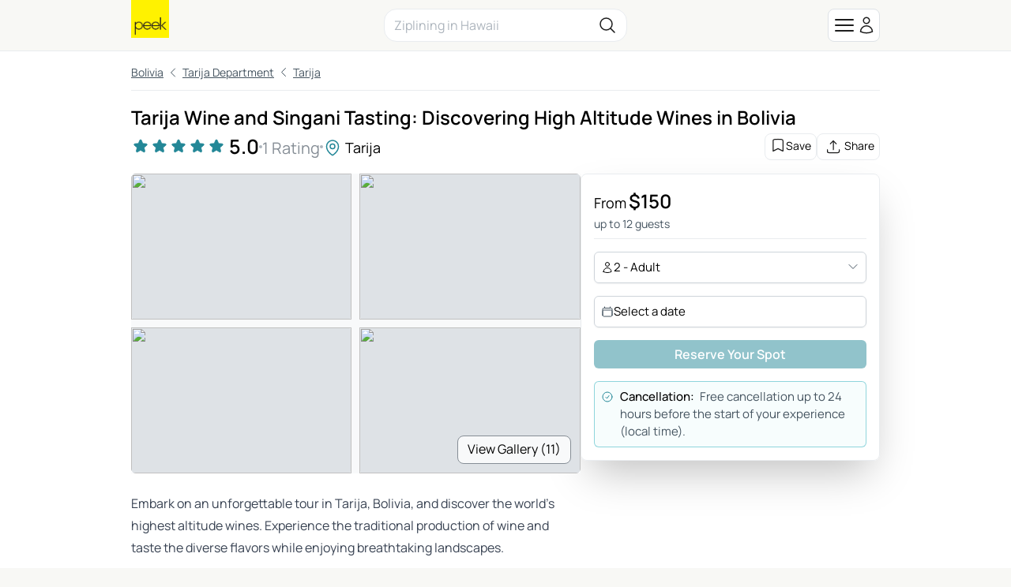

--- FILE ---
content_type: text/html; charset=utf-8
request_url: https://www.peek.com/tarija-tarija-department-bolivia/r0yvbvd/tarija-wine-and-singani-tasting-discovering-high-altitude-wines-in-bolivia/a0a5kx4?list_info=Region%3ATarija%7CAll+Categories%7C1
body_size: 21682
content:
<!DOCTYPE html>

<html class="scroll-smooth " id="body" lang="en" data-analytics-page-name="Activity">
  <head>
    <meta charset="utf-8">
    <meta name="viewport" content="width=device-width, initial-scale=1, maximum-scale=1">
    <meta name="csrf-token" content="C3pNcREnTigcMA1GO2I9ZGF7HkF6CWw7EW5HRR8aNQuvyVyU6JA8OS4w">
    <title>

        Tarija Wine and Singani Tasting: Discovering High Altitude Wines in Bolivia: Book Tours &amp; Activities at Peek.com

    </title>

    <link rel="apple-touch-icon" sizes="180x180" href="/images/meta/apple-touch-icon-9e0d3ff5aee004dcbea270856ca4b83f.png?vsn=d">
    <link rel="icon" type="image/png" sizes="32x32" href="/images/meta/favicon-32x32-7c35a96864df2af5c1112eb1fd88b690.png?vsn=d">
    <link rel="icon" type="image/png" sizes="16x16" href="/images/meta/favicon-16x16-721c6b01fdf2171e1b6b544803eebc03.png?vsn=d">
    <link rel="manifest" href="/images/meta/site-57425a403714747b47dd0c0b3524a5f1.webmanifest?vsn=d">
    <link rel="mask-icon" href="/images/meta/safari-pinned-tab-d3db8d037a1ef3ac85459dd3c1a0ce4d.svg?vsn=d" color="#000000">
    <meta name="msapplication-TileColor" content="#da532c">
    <meta name="theme-color" content="#ffffff">

    <link phx-track-static rel="stylesheet" href="/assets/app-eb2b87826290bbcd5e75cbafadf82e05.css?vsn=d">

    <link href="https://www.peek.com/tarija-tarija-department-bolivia/r0yvbvd/tarija-wine-and-singani-tasting-discovering-high-altitude-wines-in-bolivia/a0a5kx4" rel="canonical">
    <meta charset="utf-8"><meta content="IE=edge" http-equiv="X-UA-Compatible"><meta content="Tarija Wine and Singani Tasting: Discovering High Altitude Wines in Bolivia: Book Tours &amp; Activities at Peek.com" name="title"><meta content="Embark on an unforgettable tour in Tarija, Bolivia, and discover the world&#39;s highest altitude wines. Experience the traditional production of wine and taste the diverse flavors while enjoying breathtaking landscapes." name="description"><meta content="initial-scale=1.0,minimum-scale=1.0,maximum-scale=5.0,width=device-width,height=device-height,user-scalable=yes" name="viewport"><meta content="MoPuB71GPbnWUcivxWIwbsP0DMp36410AKCtkpvDw40" name="google-site-verification"><meta content="34c9f5uqunmcmw7s9yscl8so6d8pgu" name="facebook-domain-verification"><meta content="summary" name="twitter:card"><meta content="@peek" name="twitter:site"><meta content="https://www.peek.com/tarija-tarija-department-bolivia/r0yvbvd/tarija-wine-and-singani-tasting-discovering-high-altitude-wines-in-bolivia/a0a5kx4" name="twitter:url"><meta content="Tarija Wine and Singani Tasting: Discovering High Altitude Wines in Bolivia: Book Tours &amp; Activities at Peek.com" name="twitter:title"><meta content="Embark on an unforgettable tour in Tarija, Bolivia, and discover the world&#39;s highest altitude wines. Experience the traditional production of wine and taste the diverse flavors while enjoying breathtaking landscapes." name="twitter:description"><meta content="https://media-cdn.tripadvisor.com/media/attractions-splice-spp-720x480/0b/33/d1/ec.jpg" name="twitter:image"><meta content="Peek" property="og:site_name"><meta content="https://media-cdn.tripadvisor.com/media/attractions-splice-spp-720x480/0b/33/d1/ec.jpg" property="og:image"><meta content="https://www.peek.com/tarija-tarija-department-bolivia/r0yvbvd/tarija-wine-and-singani-tasting-discovering-high-altitude-wines-in-bolivia/a0a5kx4" property="og:url"><meta content="en_US" property="og:locale"><meta content="Tarija Wine and Singani Tasting: Discovering High Altitude Wines in Bolivia: Book Tours &amp; Activities at Peek.com" property="og:title"><meta content="Embark on an unforgettable tour in Tarija, Bolivia, and discover the world&#39;s highest altitude wines. Experience the traditional production of wine and taste the diverse flavors while enjoying breathtaking landscapes." property="og:description"><meta content="website" property="og:type"><meta content="summary" property="og:card"><meta content="@peek" property="og:site"><meta content="@peek" property="og:creator"><meta content="207728086007422" property="fb:app_id">
    <script type="application/ld+json">[{"@context":"http://schema.org/","@type":"Event","aggregateRating":{"@type":"AggregateRating","ratingCount":1,"ratingValue":"5.0"},"description":"Embark on an unforgettable tour in Tarija, Bolivia, and discover the world's highest altitude wines. Experience the traditional production of wine and taste the diverse flavors while enjoying breathtaking landscapes.","endDate":"2026-02-02","image":"https://media-cdn.tripadvisor.com/media/attractions-splice-spp-720x480/0b/33/d1/ec.jpg","location":{"@type":"Place","address":{"@type":"PostalAddress","addressCountry":"BO","addressLocality":"Tarija","addressRegion":null,"postalCode":null,"streetAddress":null},"name":"Tarija"},"name":"Tarija Wine and Singani Tasting: Discovering High Altitude Wines in Bolivia","offers":{"@type":"Offer","availability":"InStock","price":"150.00","priceCurrency":"USD","url":"/tarija-tarija-department-bolivia/r0yvbvd/tarija-wine-and-singani-tasting-discovering-high-altitude-wines-in-bolivia/a0a5kx4"},"startDate":"2026-02-02","url":"https://www.peek.com/tarija-tarija-department-bolivia/r0yvbvd/tarija-wine-and-singani-tasting-discovering-high-altitude-wines-in-bolivia/a0a5kx4"},{"@context":"http://schema.org","@type":"Product","aggregateRating":{"@type":"AggregateRating","ratingCount":1,"ratingValue":"5.0"},"name":"Tarija Wine and Singani Tasting: Discovering High Altitude Wines in Bolivia"},{"@context":"http://schema.org","@type":"Organization","contactPoint":[{"@type":"ContactPoint","contactType":"customer service","telephone":"+1-415-429-7951"}],"logo":"/images/nav/peek-logo.png","sameAs":["https://www.facebook.com/peek","https://twitter.com/peek","https://www.instagram.com/peek"],"url":"https://www.peek.com/"},{"@context":"http://schema.org","@type":"WebSite","alternateName":"Peek.com","name":"Peek","potentialAction":{"@type":"SearchAction","query-input":"required name=search_term_string","target":"https://www.peek.com/search?q={search_term_string}&referrer=sitelinks_searchbox&utm_medium="},"url":"https://www.peek.com"}]</script>

      <script>
        // Configure sentryOnLoad before adding the Loader Script
        window.sentryOnLoad = function () {
          Sentry.init({
            environment: "prod",
            release: "master-6961452-c66c650",
          });

          Sentry.setUser({
            refid: "694afdb8-eb17-4e37-8130-d55a7097490c",
            id: ""
          });

        };
      </script>
      <script src="https://js.sentry-cdn.com/07820c58ea84a9d4966d732d6eedfd26.min.js" crossorigin="anonymous">
      </script>

      <script type="text/javascript" src="https://app.termly.io/resource-blocker/5fb8ffbd-5af8-4dec-bdee-0366623684e8?autoBlock=on">
      </script>

    <script defer phx-track-static type="text/javascript" src="/assets/app-a544ef053851010de41333eb7e34dac8.js?vsn=d">
    </script>
  </head>
  <body class="bg-light-gray antialiased dark:bg-gray-900 dark:text-gray-200 flex flex-col min-h-[100vh]">
    <div id="phx-GI_x5_0Wpvk7UjFB" data-phx-main data-phx-session="SFMyNTY.[base64].oagefXlMfZVWDSPuTk7tYtbxgvYRDlZEoYflJjO7o9U" data-phx-static="SFMyNTY.g2gDaAJhBnQAAAADdwJpZG0AAAAUcGh4LUdJX3g1XzBXcHZrN1VqRkJ3BWZsYXNodAAAAAB3CmFzc2lnbl9uZXdsAAAAAncHZ2xvYmFsc3cMY3VycmVudF91c2Vyam4GAIDnNRacAWIAAVGA.QQ7eHNR-11wfyMb7_w7Vf5iT2Ehl95xZwjqoFTaKXk8"><div class="mx-auto max-w-2xl z-50">
  

</div>
<main class="flex-1">
  <div class="flex flex-col min-h-[100vh] bg-white dark:bg-gray-900" phx-hook="GoogleLoader" id="google-loader" data-url="//maps.googleapis.com/maps/api/js?key=AIzaSyB3c3TkqIL45ww02LpIBUCELYNdWGcsQfI&amp;libraries=places&amp;callback=Peek.Hooks.GoogleLoader.onGoogleLoad">
    <div class="sticky top-0 bg-light-gray dark:bg-gray-800 z-30 border-b dark:border-gray-700/20">
  <nav class="gap-3 flex items-center md:grid md:grid-cols-3 justify-between px-4 h-16 lg:h-20 relative container xl:px-44">
    <div class="items-center gap-4 min-w-fit max-w-min" id="mobile-logo">
      <a href="/experiences" data-phx-link="redirect" data-phx-link-state="push" id="peek-logo">
        <img src="/images/nav/peek-logo-dde124cc27ad821dce0f0385caad1b5e.png?vsn=d" alt="Logo" class="h-12 lg:h-16 -mt-4">
      </a>
    </div>
    <div id="center-slot" class="basis-[90%] sm:basis-[50%] relative">
      
    <div id="search-box" class="rounded-2xl z-40 relative">
  
  <div class="flex items-center justify-between w-full z-30 sticky bg-white dark:bg-gray-800 rounded-2xl py-1 px-2 lg:py-2 lg:px-3 border" id="search-input-container">
    <div class="basis-[95%] sm:basis-4/5 bg-white dark:bg-gray-800">
      <form onkeydown="return event.key != &#39;Enter&#39;;" phx-target="9" method="post">
  
  
  
  <div class="flex-1 basis-3/4">
    <div class="space-y-6">
        <div phx-feedback-for="filter_form[query]" class="">
  <label for="query_search" class="capitalize block text-sm font-semibold leading-6 text-zinc-800 dark:text-gray-300">
  
    
    
    
  
</label>
  
  <input type="text" name="filter_form[query]" id="query_search" value="" class="mt-1 block w-full rounded-lg border-zinc-300 py-[7px] px-[11px] dark:bg-gray-800 dark:text-white text-zinc-900 focus:outline-none focus:ring-4 text-base sm:leading-6 phx-no-feedback:border-zinc-300 phx-no-feedback:focus:border-zinc-400 phx-no-feedback:focus:ring-zinc-800/5 border-zinc-300 focus:border-zinc-400 focus:ring-zinc-800/5 !rounded-full !py-1 lg:!text-med !border-none !ring-0 !mt-0 !pr-0 !text-base !px-1 filled" placeholder="Ziplining in Hawaii" phx-target="9" autocomplete="off" phx-change="search" phx-focus="[[&quot;show&quot;,{&quot;to&quot;:&quot;#search-dropdown&quot;}],[&quot;dispatch&quot;,{&quot;detail&quot;:[{&quot;selector&quot;:&quot;#center-slot&quot;,&quot;classes&quot;:[&quot;basis-full&quot;]},{&quot;selector&quot;:&quot;#nav-menu-right&quot;,&quot;classes&quot;:[&quot;hidden&quot;,&quot;sm:flex&quot;]},{&quot;selector&quot;:&quot;#mobile-logo&quot;,&quot;classes&quot;:[&quot;hidden&quot;,&quot;sm:flex&quot;]}],&quot;event&quot;:&quot;scorpion:addClasses&quot;}],[&quot;dispatch&quot;,{&quot;detail&quot;:[{&quot;selector&quot;:&quot;#center-slot&quot;,&quot;classes&quot;:[&quot;basis-[90%]&quot;]},{&quot;selector&quot;:&quot;#search-width-close-button&quot;,&quot;classes&quot;:[&quot;hidden&quot;]}],&quot;event&quot;:&quot;scorpion:removeClasses&quot;}]]" phx-keydown="keydown">
  
</div>
      </div>
    
  </div>

</form>
    </div>
    <div class="flex items-center gap-2 pr-1">
      
        
        <svg xmlns="http://www.w3.org/2000/svg" id="search-width-close-button" class="hidden sm:hidden w-7 stroke-black dark:stroke-white cursor-pointer" stroke="currentColor" aria-hidden="true" fill="none" viewBox="0 0 24 24" stroke-width="1.5" phx-click="[[&quot;push&quot;,{&quot;value&quot;:{&quot;search&quot;:&quot;&quot;},&quot;event&quot;:&quot;clear_search_query&quot;}],[&quot;dispatch&quot;,{&quot;detail&quot;:[{&quot;selector&quot;:&quot;#center-slot&quot;,&quot;classes&quot;:[&quot;basis-[90%]&quot;]},{&quot;selector&quot;:&quot;#search-width-close-button&quot;,&quot;classes&quot;:[&quot;hidden&quot;]}],&quot;event&quot;:&quot;scorpion:addClasses&quot;}],[&quot;dispatch&quot;,{&quot;detail&quot;:[{&quot;selector&quot;:&quot;#center-slot&quot;,&quot;classes&quot;:[&quot;basis-full&quot;]},{&quot;selector&quot;:&quot;#nav-menu-right&quot;,&quot;classes&quot;:[&quot;hidden&quot;]},{&quot;selector&quot;:&quot;#mobile-logo&quot;,&quot;classes&quot;:[&quot;hidden&quot;]}],&quot;event&quot;:&quot;scorpion:removeClasses&quot;}]]" phx-target="9" phx-update="ignore">
  <path stroke-linecap="round" stroke-linejoin="round" d="M6 18 18 6M6 6l12 12"/>
</svg>
      
      <svg xmlns="http://www.w3.org/2000/svg" class="shrink-0 w-6 stroke-black dark:stroke-white" stroke="currentColor" aria-hidden="true" fill="none" viewBox="0 0 24 24" stroke-width="1.5">
  <path stroke-linecap="round" stroke-linejoin="round" d="m21 21-5.197-5.197m0 0A7.5 7.5 0 1 0 5.196 5.196a7.5 7.5 0 0 0 10.607 10.607Z"/>
</svg>
    </div>
  </div>
  
</div>
  
    </div>
    <div id="nav-menu-right" class="basis-[10%] flex gap-3 md:gap-5 lg:gap-7 justify-end shrink-0">
      <a href="/pro?utm_source=peek&amp;utm_medium=internal&amp;utm_campaign=peekcomreferral" id="desktop-peek-pro-link" class="hidden group lg:flex flex-row-reverse items-center justify-end gap-2" target="_blank" phx-click="[[&quot;dispatch&quot;,{&quot;detail&quot;:{&quot;event_name&quot;:&quot;Peek Pro Visited Desktop&quot;},&quot;event&quot;:&quot;scorpion:track&quot;}]]">
        <div class="sm:group-hover:underline font-medium ">Peek Pro for Business</div>
        <div class="border border-gray-500 rounded-lg p-1.5 bg-white dark:bg-transparent">
          <img src="/images/nav/pro-8f93401359ab631a79f432a261d7d407.svg?vsn=d" alt="peek-pro" class="w-7 dark:invert">
        </div>
      </a>
      <div id="nav-menu-overlay" class="hidden fixed inset-0 bg-black/50 z-40 top-16 lg:top-20" phx-click="[[&quot;toggle&quot;,{&quot;to&quot;:&quot;#nav-items, #nav-menu-overlay&quot;}]]">
      </div>
      <div class="flex items-center gap-2 rounded-lg p-1 group hover:sm:shadow-md cursor-pointer border border-gray-300 dark:border-gray-700/30 hover:sm:bg-white hover:sm:dark:bg-gray-900 bg-white dark:bg-transparent" phx-click="[[&quot;push&quot;,{&quot;event&quot;:&quot;show_nav_panel&quot;}],[&quot;toggle&quot;,{&quot;to&quot;:&quot;#nav-items&quot;}],[&quot;toggle&quot;,{&quot;to&quot;:&quot;#nav-menu-overlay&quot;}]]" phx-target="1" data-integration="nav-panel-button">
        <div class="relative">
          <svg xmlns="http://www.w3.org/2000/svg" class="w-[30px] md:w-8 stroke-black dark:stroke-white" stroke="currentColor" aria-hidden="true" fill="none" viewBox="0 0 24 24" stroke-width="1.5">
  <path stroke-linecap="round" stroke-linejoin="round" d="M3.75 6.75h16.5M3.75 12h16.5m-16.5 5.25h16.5"/>
</svg>
          
        </div>
        
          <svg xmlns="http://www.w3.org/2000/svg" class="w-[22px] md:w-6 stroke-black dark:stroke-white" stroke="currentColor" aria-hidden="true" fill="none" viewBox="0 0 24 24" stroke-width="1.5">
  <path stroke-linecap="round" stroke-linejoin="round" d="M15.75 6a3.75 3.75 0 1 1-7.5 0 3.75 3.75 0 0 1 7.5 0ZM4.501 20.118a7.5 7.5 0 0 1 14.998 0A17.933 17.933 0 0 1 12 21.75c-2.676 0-5.216-.584-7.499-1.632Z"/>
</svg>
        
      </div>
      <div id="nav-items" class="hidden fixed right-auto w-fit bg-white dark:bg-gray-800 z-40 h-fit top-16 lg:top-20 rounded-b-xl">
        <div class="flex flex-col gap-3 p-4">
          

          
          <a href="#" class="flex justify-end sm:hover:underline" phx-click="[[&quot;dispatch&quot;,{&quot;detail&quot;:{&quot;event_name&quot;:&quot;Clicked Top Nav Login/Sign Up&quot;},&quot;event&quot;:&quot;scorpion:track&quot;}],[&quot;show&quot;,{&quot;to&quot;:&quot;#login-modal&quot;}],[&quot;show&quot;,{&quot;to&quot;:&quot;#login-modal-bg&quot;,&quot;transition&quot;:[[&quot;transition-all&quot;,&quot;transform&quot;,&quot;ease-out&quot;,&quot;duration-300&quot;],[&quot;opacity-0&quot;],[&quot;opacity-100&quot;]]}],[&quot;show&quot;,{&quot;to&quot;:&quot;#login-modal-container&quot;,&quot;transition&quot;:[[&quot;transition-all&quot;,&quot;transform&quot;,&quot;ease-out&quot;,&quot;duration-300&quot;],[&quot;opacity-0&quot;,&quot;translate-y-4&quot;,&quot;sm:translate-y-0&quot;,&quot;sm:scale-95&quot;],[&quot;opacity-100&quot;,&quot;translate-y-0&quot;,&quot;sm:scale-100&quot;]]}],[&quot;add_class&quot;,{&quot;names&quot;:[&quot;overflow-hidden&quot;],&quot;to&quot;:&quot;body&quot;}],[&quot;focus_first&quot;,{&quot;to&quot;:&quot;#login-modal-content&quot;}],[&quot;push&quot;,{&quot;event&quot;:&quot;show_login&quot;}]]" data-integration="login-modal-button" phx-target="1">
            Log In / Sign Up
          </a>
          <div phx-hook="GetRecentlyViewed" id="get-recently-viewed">
            <a href="#" class="flex justify-end sm:hover:underline" target="1" phx-click="[[&quot;show&quot;,{&quot;to&quot;:&quot;#recently-viewed-panel&quot;}]]" data-integration="recently-viewed-button">
              Recently Viewed
            </a>
          </div>
          
          <a href="/pro?utm_source=peek&amp;utm_medium=internal&amp;utm_campaign=peekcomreferral" id="mobile-peek-pro-link" class="group flex items-center justify-end gap-2 border-t pt-3 lg:hidden" target="_blank" phx-click="[[&quot;dispatch&quot;,{&quot;detail&quot;:{&quot;event_name&quot;:&quot;Peek Pro Visited Mobile&quot;},&quot;event&quot;:&quot;scorpion:track&quot;}]]">
            <div class="border border-gray-500 rounded-lg p-1.5 bg-white dark:bg-transparent">
              <img src="/images/nav/pro-8f93401359ab631a79f432a261d7d407.svg?vsn=d" alt="peek-pro" class="w-7 dark:invert">
            </div>
            <div class="sm:group-hover:underline">
              Peek Pro for Business
            </div>
          </a>
        </div>
      </div>
    </div>
  </nav>

  

  <div id="recently-viewed-panel" class="hidden relative z-50">
    <div>
  <div class="fixed inset-0 bg-black/50 z-50" phx-click="[[&quot;hide&quot;,{&quot;to&quot;:&quot;#recently-viewed-panel&quot;}],[&quot;push&quot;,{&quot;event&quot;:&quot;close_recently_viewed&quot;}]]"></div>
  <div class="fixed inset-y-0 right-0 w-full sm:w-1/2 md:w-1/3 lg:w-1/4 bg-white dark:bg-gray-900 z-50 h-full">
    <div class="flex justify-between items-center h-16 lg:h-20 border-b bg-light-gray dark:bg-gray-800 px-3 sticky top-0">
      <div class="font-semibold text-med">
        Recently Viewed
      </div>
      <svg xmlns="http://www.w3.org/2000/svg" class="w-7 cursor-pointer" stroke="currentColor" aria-hidden="true" fill="none" viewBox="0 0 24 24" stroke-width="1.5" phx-click="[[&quot;hide&quot;,{&quot;to&quot;:&quot;#recently-viewed-panel&quot;}],[&quot;push&quot;,{&quot;event&quot;:&quot;close_recently_viewed&quot;}]]">
  <path stroke-linecap="round" stroke-linejoin="round" d="M6 18 18 6M6 6l12 12"/>
</svg>
    </div>
    
      <div class="m-auto pt-10"><svg aria-hidden="true" class="block mx-auto text-gray-200 dark:text-gray-400 animate-spin fill-teal-600 w-12 h-12" viewBox="0 0 100 101" fill="none" xmlns="http://www.w3.org/2000/svg" data-integration="loader">
  <path d="M100 50.5908C100 78.2051 77.6142 100.591 50 100.591C22.3858 100.591 0 78.2051 0 50.5908C0 22.9766 22.3858 0.59082 50 0.59082C77.6142 0.59082 100 22.9766 100 50.5908ZM9.08144 50.5908C9.08144 73.1895 27.4013 91.5094 50 91.5094C72.5987 91.5094 90.9186 73.1895 90.9186 50.5908C90.9186 27.9921 72.5987 9.67226 50 9.67226C27.4013 9.67226 9.08144 27.9921 9.08144 50.5908Z" fill="currentColor"></path>
  <path d="M93.9676 39.0409C96.393 38.4038 97.8624 35.9116 97.0079 33.5539C95.2932 28.8227 92.871 24.3692 89.8167 20.348C85.8452 15.1192 80.8826 10.7238 75.2124 7.41289C69.5422 4.10194 63.2754 1.94025 56.7698 1.05124C51.7666 0.367541 46.6976 0.446843 41.7345 1.27873C39.2613 1.69328 37.813 4.19778 38.4501 6.62326C39.0873 9.04874 41.5694 10.4717 44.0505 10.1071C47.8511 9.54855 51.7191 9.52689 55.5402 10.0491C60.8642 10.7766 65.9928 12.5457 70.6331 15.2552C75.2735 17.9648 79.3347 21.5619 82.5849 25.841C84.9175 28.9121 86.7997 32.2913 88.1811 35.8758C89.083 38.2158 91.5421 39.6781 93.9676 39.0409Z" fill="currentFill"></path>
</svg></div>
    
  </div>
</div>
  </div>

  

  
</div>
<div class="peek-container">
  <div id="activity-details-a0a5kx4" class="scroll-mt-20" data-integration="activity-details-a0a5kx4">
  <div class="pb-3 ">
    <nav aria-label="Breadcrumb">
  <ol data-integration="breadcrumbs" class="flex flex-wrap items-center text-sm">
    
      <li class="inline-flex items-center text-sm">
  
    <a href="/bolivia/r0bvbzx" data-phx-link="redirect" data-phx-link-state="push" class="underline lg:no-underline lg:hover:underline lg:hover:text-black lg:dark:hover:text-gray-100 inline-flex items-center text-sm lg:text-standard text-gray-700 dark:text-gray-500" data-integration="breadcrumb-/bolivia/r0bvbzx">
      Bolivia
    </a>
  
</li>
      <svg xmlns="http://www.w3.org/2000/svg" class="w-3 md:w-4 text-gray-700 dark:text-gray-500 mx-1" stroke="currentColor" aria-hidden="true" fill="none" viewBox="0 0 24 24" stroke-width="1.5">
  <path stroke-linecap="round" stroke-linejoin="round" d="M15.75 19.5 8.25 12l7.5-7.5"/>
</svg>
    
      <li class="inline-flex items-center text-sm">
  
    <a href="/tarija-department-bolivia/r0mm3mm" data-phx-link="redirect" data-phx-link-state="push" class="underline lg:no-underline lg:hover:underline lg:hover:text-black lg:dark:hover:text-gray-100 inline-flex items-center text-sm lg:text-standard text-gray-700 dark:text-gray-500" data-integration="breadcrumb-/tarija-department-bolivia/r0mm3mm">
      Tarija Department
    </a>
  
</li>
      
    
    
    
    
    
      <div class="flex">
        <svg xmlns="http://www.w3.org/2000/svg" class="w-3 md:w-4 text-gray-700 dark:text-gray-500 mx-1" stroke="currentColor" aria-hidden="true" fill="none" viewBox="0 0 24 24" stroke-width="1.5">
  <path stroke-linecap="round" stroke-linejoin="round" d="M15.75 19.5 8.25 12l7.5-7.5"/>
</svg>
        <li class="inline-flex items-center text-sm">
  
    <a href="/tarija-tarija-department-bolivia/r0yvbvd" data-phx-link="redirect" data-phx-link-state="push" class="underline lg:no-underline lg:hover:underline lg:hover:text-black lg:dark:hover:text-gray-100 inline-flex items-center text-sm lg:text-standard text-gray-700 dark:text-gray-500" data-integration="breadcrumb-/tarija-tarija-department-bolivia/r0yvbvd">
      Tarija
    </a>
  
</li>
      </div>
    
  </ol>
</nav>
  </div>
  <div>
    <div class="border-t">
      <div class="flex gap-3 md:gap-4 w-full pb-4 lg:pb-6 pt-4 flex-col">
  <div id="activity-name" class="scroll-mt-10 text-lg md:text-[24px] lg:text-2xl font-semibold max-w-4xl ">
    Tarija Wine and Singani Tasting: Discovering High Altitude Wines in Bolivia
  </div>
  <div class="flex justify-between items-end sm:items-center">
    <div class="flex flex-col sm:flex-row gap-4 sm:gap-2 sm:items-center">
      <a href="#" class="shrink-0" phx-click="[[&quot;dispatch&quot;,{&quot;detail&quot;:{&quot;element_id&quot;:&quot;ratings&quot;},&quot;event&quot;:&quot;scorpion:scrollToElement&quot;}],[&quot;dispatch&quot;,{&quot;detail&quot;:{&quot;event_name&quot;:&quot;Scrolled to Ratings&quot;},&quot;event&quot;:&quot;scorpion:track&quot;}]]">
        <div class="flex flex-wrap items-center gap-0.5">
  
    <div class="flex mt-[3px]">
      
      

<svg class="mb-1 mx-0.5 w-5 lg:w-7" stroke="#238797" viewBox="0 0 24 24">
  <defs>
    <linearGradient id="halfFillGradient-dfc7b19f-adcc-416d-9561-6c6106766c67" x1="0" x2="1" y1="0" y2="0">
      <stop offset="0%" stop-color="#238797"></stop>
      <stop offset="50%" stop-color="#238797"></stop>
      <stop offset="50%" stop-color="transparent"></stop>
    </linearGradient>
  </defs>
  <path fill="  #238797" fill-rule="evenodd" d="M10.788 3.21c.448-1.077 1.976-1.077 2.424 0l2.082 5.007 5.404.433c1.164.093
           1.636 1.545.749 2.305l-4.117 3.527 1.257 5.273c.271 1.136-.964 2.033-1.96 1.425L12 18.354
           7.373 21.18c-.996.608-2.231-.29-1.96-1.425l1.257-5.273-4.117-3.527c-.887-.76-.415-2.212.749-2.305l5.404-.433 2.082-5.006z" clip-rule="evenodd" class="">
  </path>
</svg>
      

<svg class="mb-1 mx-0.5 w-5 lg:w-7" stroke="#238797" viewBox="0 0 24 24">
  <defs>
    <linearGradient id="halfFillGradient-65079073-11ca-42c2-832c-62c3a4f25eab" x1="0" x2="1" y1="0" y2="0">
      <stop offset="0%" stop-color="#238797"></stop>
      <stop offset="50%" stop-color="#238797"></stop>
      <stop offset="50%" stop-color="transparent"></stop>
    </linearGradient>
  </defs>
  <path fill="  #238797" fill-rule="evenodd" d="M10.788 3.21c.448-1.077 1.976-1.077 2.424 0l2.082 5.007 5.404.433c1.164.093
           1.636 1.545.749 2.305l-4.117 3.527 1.257 5.273c.271 1.136-.964 2.033-1.96 1.425L12 18.354
           7.373 21.18c-.996.608-2.231-.29-1.96-1.425l1.257-5.273-4.117-3.527c-.887-.76-.415-2.212.749-2.305l5.404-.433 2.082-5.006z" clip-rule="evenodd" class="">
  </path>
</svg>
      

<svg class="mb-1 mx-0.5 w-5 lg:w-7" stroke="#238797" viewBox="0 0 24 24">
  <defs>
    <linearGradient id="halfFillGradient-8b9b18b2-a414-4e30-b607-ffe0eeb415f8" x1="0" x2="1" y1="0" y2="0">
      <stop offset="0%" stop-color="#238797"></stop>
      <stop offset="50%" stop-color="#238797"></stop>
      <stop offset="50%" stop-color="transparent"></stop>
    </linearGradient>
  </defs>
  <path fill="  #238797" fill-rule="evenodd" d="M10.788 3.21c.448-1.077 1.976-1.077 2.424 0l2.082 5.007 5.404.433c1.164.093
           1.636 1.545.749 2.305l-4.117 3.527 1.257 5.273c.271 1.136-.964 2.033-1.96 1.425L12 18.354
           7.373 21.18c-.996.608-2.231-.29-1.96-1.425l1.257-5.273-4.117-3.527c-.887-.76-.415-2.212.749-2.305l5.404-.433 2.082-5.006z" clip-rule="evenodd" class="">
  </path>
</svg>
      

<svg class="mb-1 mx-0.5 w-5 lg:w-7" stroke="#238797" viewBox="0 0 24 24">
  <defs>
    <linearGradient id="halfFillGradient-4146071d-e543-4528-85db-b76389889b8a" x1="0" x2="1" y1="0" y2="0">
      <stop offset="0%" stop-color="#238797"></stop>
      <stop offset="50%" stop-color="#238797"></stop>
      <stop offset="50%" stop-color="transparent"></stop>
    </linearGradient>
  </defs>
  <path fill="  #238797" fill-rule="evenodd" d="M10.788 3.21c.448-1.077 1.976-1.077 2.424 0l2.082 5.007 5.404.433c1.164.093
           1.636 1.545.749 2.305l-4.117 3.527 1.257 5.273c.271 1.136-.964 2.033-1.96 1.425L12 18.354
           7.373 21.18c-.996.608-2.231-.29-1.96-1.425l1.257-5.273-4.117-3.527c-.887-.76-.415-2.212.749-2.305l5.404-.433 2.082-5.006z" clip-rule="evenodd" class="">
  </path>
</svg>
      

<svg class="mb-1 mx-0.5 w-5 lg:w-7" stroke="#238797" viewBox="0 0 24 24">
  <defs>
    <linearGradient id="halfFillGradient-32c66191-5096-49f0-90ab-87e7668f3bca" x1="0" x2="1" y1="0" y2="0">
      <stop offset="0%" stop-color="#238797"></stop>
      <stop offset="50%" stop-color="#238797"></stop>
      <stop offset="50%" stop-color="transparent"></stop>
    </linearGradient>
  </defs>
  <path fill="  #238797" fill-rule="evenodd" d="M10.788 3.21c.448-1.077 1.976-1.077 2.424 0l2.082 5.007 5.404.433c1.164.093
           1.636 1.545.749 2.305l-4.117 3.527 1.257 5.273c.271 1.136-.964 2.033-1.96 1.425L12 18.354
           7.373 21.18c-.996.608-2.231-.29-1.96-1.425l1.257-5.273-4.117-3.527c-.887-.76-.415-2.212.749-2.305l5.404-.433 2.082-5.006z" clip-rule="evenodd" class="">
  </path>
</svg>
    </div>
  
  
    <div class="flex gap-2 ml-1 items-center">
      <div class="text-med md:text-[25px] font-semibold">
        5.0
      </div>
      <div class="p-[1.5px] md:p-[2px] rounded-full bg-gray-500 pals-override-background-color"></div>
      <span class="text-base md:text-[20px] md:mt-1 text-gray-600 pals-override-text-color">
        1 Rating
      </span>
    </div>
  
</div>
      </a>
      <div class="p-[1.5px] md:p-[2px] rounded-full bg-gray-500 pals-override-background-color hidden sm:block">
      </div>
      <div class="flex items-center">
        
          <div class="text-base md:text-med location-pins sm:mt-0.5 md:mt-1.5">
            <svg xmlns="http://www.w3.org/2000/svg" class="w-5 md:w-6 inline text-teal-600 mb-1" stroke="currentColor" aria-hidden="true" fill="none" viewBox="0 0 24 24" stroke-width="1.5">
  <path stroke-linecap="round" stroke-linejoin="round" d="M15 10.5a3 3 0 1 1-6 0 3 3 0 0 1 6 0Z"/><path stroke-linecap="round" stroke-linejoin="round" d="M19.5 10.5c0 7.142-7.5 11.25-7.5 11.25S4.5 17.642 4.5 10.5a7.5 7.5 0 1 1 15 0Z"/>
</svg>
            
              <span phx-click="[[&quot;dispatch&quot;,{&quot;detail&quot;:{&quot;element_id&quot;:&quot;location&quot;},&quot;event&quot;:&quot;scorpion:scrollToElement&quot;}],[&quot;dispatch&quot;,{&quot;detail&quot;:{&quot;event_name&quot;:&quot;Scrolled to Location&quot;},&quot;event&quot;:&quot;scorpion:track&quot;}]]" class="locality-pin cursor-pointer hover:border-b hover:border-black">
                Tarija
              </span>
            
          </div>
        
      </div>
    </div>
    <div class="flex gap-3 h-fit">
      <span id="like-button-wrapper-like-button-details-page-activity-details-a0a5kx4" class="group rounded-lg border hover:shadow-md">
  <a class="hidden unlike-button" href="#" phx-click="[[&quot;dispatch&quot;,{&quot;to&quot;:&quot;#like-button-wrapper-like-button-details-page-activity-details-a0a5kx4&quot;,&quot;event&quot;:&quot;scorpion:unlike_activity&quot;}],[&quot;push&quot;,{&quot;target&quot;:6,&quot;event&quot;:&quot;unlike_activity&quot;}]]" phx-value-id="a0a5kx4" data-integration="unlike-button-like-button-details-page-activity-details-a0a5kx4">
    <div class="flex items-center gap-1 p-1 md:px-1.5 md:py-1">
      <div>
        <svg xmlns="http://www.w3.org/2000/svg" class="mx-auto w-5 fill-black dark:fill-white stroke-black" aria-hidden="true" fill="currentColor" viewBox="0 0 24 24">
  <path fill-rule="evenodd" d="M6.32 2.577a49.255 49.255 0 0 1 11.36 0c1.497.174 2.57 1.46 2.57 2.93V21a.75.75 0 0 1-1.085.67L12 18.089l-7.165 3.583A.75.75 0 0 1 3.75 21V5.507c0-1.47 1.073-2.756 2.57-2.93Z" clip-rule="evenodd"/>
</svg>
      </div>
      <div class="text-sm hidden md:block ">
        Saved
      </div>
    </div>
  </a>
  <a class=" like-button" href="#" phx-click="[[&quot;dispatch&quot;,{&quot;detail&quot;:{&quot;activity_id&quot;:&quot;a0a5kx4&quot;},&quot;event&quot;:&quot;scorpion:anonymousLikeActivity&quot;}],[&quot;show&quot;,{&quot;to&quot;:&quot;#login-modal&quot;}],[&quot;show&quot;,{&quot;to&quot;:&quot;#login-modal-bg&quot;,&quot;transition&quot;:[[&quot;transition-all&quot;,&quot;transform&quot;,&quot;ease-out&quot;,&quot;duration-300&quot;],[&quot;opacity-0&quot;],[&quot;opacity-100&quot;]]}],[&quot;show&quot;,{&quot;to&quot;:&quot;#login-modal-container&quot;,&quot;transition&quot;:[[&quot;transition-all&quot;,&quot;transform&quot;,&quot;ease-out&quot;,&quot;duration-300&quot;],[&quot;opacity-0&quot;,&quot;translate-y-4&quot;,&quot;sm:translate-y-0&quot;,&quot;sm:scale-95&quot;],[&quot;opacity-100&quot;,&quot;translate-y-0&quot;,&quot;sm:scale-100&quot;]]}],[&quot;add_class&quot;,{&quot;names&quot;:[&quot;overflow-hidden&quot;],&quot;to&quot;:&quot;body&quot;}],[&quot;focus_first&quot;,{&quot;to&quot;:&quot;#login-modal-content&quot;}]]" } phx-value-id="a0a5kx4" data-integration="like-button-like-button-details-page-activity-details-a0a5kx4">
    <div class="flex items-center gap-1 group p-1 md:px-1.5 md:py-1">
      <svg xmlns="http://www.w3.org/2000/svg" class="mx-auto fill-white/20 w-5 stroke-black dark:stroke-white group-hover:fill-black dark:group-hover:fill-white" stroke="currentColor" aria-hidden="true" fill="none" viewBox="0 0 24 24" stroke-width="1.5">
  <path stroke-linecap="round" stroke-linejoin="round" d="M17.593 3.322c1.1.128 1.907 1.077 1.907 2.185V21L12 17.25 4.5 21V5.507c0-1.108.806-2.057 1.907-2.185a48.507 48.507 0 0 1 11.186 0Z"/>
</svg>
      <div class="text-sm hidden md:block ">
        Save
      </div>
    </div>
  </a>
</span>
      <button phx-click="[[&quot;dispatch&quot;,{&quot;detail&quot;:{&quot;event_name&quot;:&quot;Share Modal Opened&quot;,&quot;event_data&quot;:{&quot;activity_id&quot;:&quot;a0a5kx4&quot;}},&quot;event&quot;:&quot;scorpion:track&quot;}],[&quot;show&quot;,{&quot;to&quot;:&quot;#share-modal-a0a5kx4&quot;}],[&quot;show&quot;,{&quot;to&quot;:&quot;#share-modal-a0a5kx4-bg&quot;,&quot;transition&quot;:[[&quot;transition-all&quot;,&quot;transform&quot;,&quot;ease-out&quot;,&quot;duration-300&quot;],[&quot;opacity-0&quot;],[&quot;opacity-100&quot;]]}],[&quot;show&quot;,{&quot;to&quot;:&quot;#share-modal-a0a5kx4-container&quot;,&quot;transition&quot;:[[&quot;transition-all&quot;,&quot;transform&quot;,&quot;ease-out&quot;,&quot;duration-300&quot;],[&quot;opacity-0&quot;,&quot;translate-y-4&quot;,&quot;sm:translate-y-0&quot;,&quot;sm:scale-95&quot;],[&quot;opacity-100&quot;,&quot;translate-y-0&quot;,&quot;sm:scale-100&quot;]]}],[&quot;add_class&quot;,{&quot;names&quot;:[&quot;overflow-hidden&quot;],&quot;to&quot;:&quot;body&quot;}],[&quot;focus_first&quot;,{&quot;to&quot;:&quot;#share-modal-a0a5kx4-content&quot;}]]" class="md:flex md:items-center md:gap-1 rounded-lg md:hover:shadow-md md:px-1.5 md:py-1 border">
  <svg xmlns="http://www.w3.org/2000/svg" class="w-6 md:w-7 py-0.5 px-1 dark:stroke-white stroke-black" stroke="currentColor" aria-hidden="true" fill="none" viewBox="0 0 24 24" stroke-width="1.5">
  <path stroke-linecap="round" stroke-linejoin="round" d="M3 16.5v2.25A2.25 2.25 0 0 0 5.25 21h13.5A2.25 2.25 0 0 0 21 18.75V16.5m-13.5-9L12 3m0 0 4.5 4.5M12 3v13.5"/>
</svg>
  <div class="text-sm hidden md:block md:mb-0.5 ">Share</div>
</button>
<div id="share-modal-a0a5kx4" phx-remove="[[&quot;hide&quot;,{&quot;to&quot;:&quot;#share-modal-a0a5kx4-bg&quot;,&quot;transition&quot;:[[&quot;transition-all&quot;,&quot;transform&quot;,&quot;ease-in&quot;,&quot;duration-200&quot;],[&quot;opacity-100&quot;],[&quot;opacity-0&quot;]]}],[&quot;hide&quot;,{&quot;time&quot;:200,&quot;to&quot;:&quot;#share-modal-a0a5kx4-container&quot;,&quot;transition&quot;:[[&quot;transition-all&quot;,&quot;transform&quot;,&quot;ease-in&quot;,&quot;duration-200&quot;],[&quot;opacity-100&quot;,&quot;translate-y-0&quot;,&quot;sm:scale-100&quot;],[&quot;opacity-0&quot;,&quot;translate-y-4&quot;,&quot;sm:translate-y-0&quot;,&quot;sm:scale-95&quot;]]}],[&quot;hide&quot;,{&quot;to&quot;:&quot;#share-modal-a0a5kx4&quot;,&quot;transition&quot;:[[&quot;block&quot;],[&quot;block&quot;],[&quot;hidden&quot;]]}],[&quot;remove_class&quot;,{&quot;names&quot;:[&quot;overflow-hidden&quot;],&quot;to&quot;:&quot;body&quot;}],[&quot;pop_focus&quot;,{}]]" class="relative z-50 hidden">
  <div id="share-modal-a0a5kx4-bg" class="fixed inset-0 transition-opacity bg-gray-900/80 dark:bg-gray-900/95" aria-hidden="true"></div>
  <div class="fixed inset-0 overflow-y-auto" aria-labelledby="share-modal-a0a5kx4-title" aria-describedby="share-modal-a0a5kx4-description" role="dialog" aria-modal="true" tabindex="0">
    <div class="flex items-center justify-center min-h-full">
      <div class="w-full p-2 sm:p-4 container max-w-full max-w-xl">
        <div id="share-modal-a0a5kx4-container" phx-hook="Phoenix.FocusWrap" class="hidden relative rounded-2xl border p-3 md:p-5 bg-white dark:bg-gray-900 shadow-lg shadow-zinc-700/10 ring-1 ring-zinc-700/10 transition" phx-click-away="[[&quot;hide&quot;,{&quot;to&quot;:&quot;#share-modal-a0a5kx4-bg&quot;,&quot;transition&quot;:[[&quot;transition-all&quot;,&quot;transform&quot;,&quot;ease-in&quot;,&quot;duration-200&quot;],[&quot;opacity-100&quot;],[&quot;opacity-0&quot;]]}],[&quot;hide&quot;,{&quot;time&quot;:200,&quot;to&quot;:&quot;#share-modal-a0a5kx4-container&quot;,&quot;transition&quot;:[[&quot;transition-all&quot;,&quot;transform&quot;,&quot;ease-in&quot;,&quot;duration-200&quot;],[&quot;opacity-100&quot;,&quot;translate-y-0&quot;,&quot;sm:scale-100&quot;],[&quot;opacity-0&quot;,&quot;translate-y-4&quot;,&quot;sm:translate-y-0&quot;,&quot;sm:scale-95&quot;]]}],[&quot;hide&quot;,{&quot;to&quot;:&quot;#share-modal-a0a5kx4&quot;,&quot;transition&quot;:[[&quot;block&quot;],[&quot;block&quot;],[&quot;hidden&quot;]]}],[&quot;remove_class&quot;,{&quot;names&quot;:[&quot;overflow-hidden&quot;],&quot;to&quot;:&quot;body&quot;}],[&quot;pop_focus&quot;,{}]]" phx-key="escape" phx-window-keydown="[[&quot;hide&quot;,{&quot;to&quot;:&quot;#share-modal-a0a5kx4-bg&quot;,&quot;transition&quot;:[[&quot;transition-all&quot;,&quot;transform&quot;,&quot;ease-in&quot;,&quot;duration-200&quot;],[&quot;opacity-100&quot;],[&quot;opacity-0&quot;]]}],[&quot;hide&quot;,{&quot;time&quot;:200,&quot;to&quot;:&quot;#share-modal-a0a5kx4-container&quot;,&quot;transition&quot;:[[&quot;transition-all&quot;,&quot;transform&quot;,&quot;ease-in&quot;,&quot;duration-200&quot;],[&quot;opacity-100&quot;,&quot;translate-y-0&quot;,&quot;sm:scale-100&quot;],[&quot;opacity-0&quot;,&quot;translate-y-4&quot;,&quot;sm:translate-y-0&quot;,&quot;sm:scale-95&quot;]]}],[&quot;hide&quot;,{&quot;to&quot;:&quot;#share-modal-a0a5kx4&quot;,&quot;transition&quot;:[[&quot;block&quot;],[&quot;block&quot;],[&quot;hidden&quot;]]}],[&quot;remove_class&quot;,{&quot;names&quot;:[&quot;overflow-hidden&quot;],&quot;to&quot;:&quot;body&quot;}],[&quot;pop_focus&quot;,{}]]">
  <span id="share-modal-a0a5kx4-container-start" tabindex="0" aria-hidden="true"></span>
  
          <div class="bg-white dark:bg-gray-900/90 sm:bg-white dark:bg-gray-900 absolute top-2 right-2 z-20 shadow-sm border border-gray-600 rounded">
            <button phx-click="[[&quot;hide&quot;,{&quot;to&quot;:&quot;#share-modal-a0a5kx4-bg&quot;,&quot;transition&quot;:[[&quot;transition-all&quot;,&quot;transform&quot;,&quot;ease-in&quot;,&quot;duration-200&quot;],[&quot;opacity-100&quot;],[&quot;opacity-0&quot;]]}],[&quot;hide&quot;,{&quot;time&quot;:200,&quot;to&quot;:&quot;#share-modal-a0a5kx4-container&quot;,&quot;transition&quot;:[[&quot;transition-all&quot;,&quot;transform&quot;,&quot;ease-in&quot;,&quot;duration-200&quot;],[&quot;opacity-100&quot;,&quot;translate-y-0&quot;,&quot;sm:scale-100&quot;],[&quot;opacity-0&quot;,&quot;translate-y-4&quot;,&quot;sm:translate-y-0&quot;,&quot;sm:scale-95&quot;]]}],[&quot;hide&quot;,{&quot;to&quot;:&quot;#share-modal-a0a5kx4&quot;,&quot;transition&quot;:[[&quot;block&quot;],[&quot;block&quot;],[&quot;hidden&quot;]]}],[&quot;remove_class&quot;,{&quot;names&quot;:[&quot;overflow-hidden&quot;],&quot;to&quot;:&quot;body&quot;}],[&quot;pop_focus&quot;,{}]]" type="button" class="flex-none" aria-label="close" data-integration="close-modal-share-modal-a0a5kx4">
              <span class="hero-x-mark-solid w-7 h-7 lg:w-8 lg:h-8 text-black dark:text-gray-100"></span>
            </button>
          </div>
          <div id="share-modal-a0a5kx4-content">
            
            
  <div class="grid grid-cols-2 gap-2">
    <a href="#" phx-click="[[&quot;dispatch&quot;,{&quot;detail&quot;:&quot;https://www.peek.com/tarija-tarija-department-bolivia/r0yvbvd/tarija-wine-and-singani-tasting-discovering-high-altitude-wines-in-bolivia/a0a5kx4&quot;,&quot;event&quot;:&quot;scorpion:copyToClipboard&quot;}]]" class="flex items-center justify-center px-2 py-2 rounded hover:drop-shadow cursor-pointer border">
      <svg xmlns="http://www.w3.org/2000/svg" class="w-4 mr-2" stroke="currentColor" aria-hidden="true" fill="none" viewBox="0 0 24 24" stroke-width="1.5">
  <path stroke-linecap="round" stroke-linejoin="round" d="M13.19 8.688a4.5 4.5 0 0 1 1.242 7.244l-4.5 4.5a4.5 4.5 0 0 1-6.364-6.364l1.757-1.757m13.35-.622 1.757-1.757a4.5 4.5 0 0 0-6.364-6.364l-4.5 4.5a4.5 4.5 0 0 0 1.242 7.244"/>
</svg> Copy Link
    </a>
    <div phx-hook="ShareViaText" data-link="https://www.peek.com/tarija-tarija-department-bolivia/r0yvbvd/tarija-wine-and-singani-tasting-discovering-high-altitude-wines-in-bolivia/a0a5kx4" id="share-via-text-a0a5kx4" phx-click="[[&quot;dispatch&quot;,{&quot;detail&quot;:{&quot;event_name&quot;:&quot;Shared Via Text&quot;,&quot;event_data&quot;:{&quot;activity_id&quot;:&quot;a0a5kx4&quot;}},&quot;event&quot;:&quot;scorpion:track&quot;}]]" class="flex items-center justify-center px-2 py-2 rounded hover:drop-shadow cursor-pointer border">
      <svg xmlns="http://www.w3.org/2000/svg" class="w-4 mr-2" stroke="currentColor" aria-hidden="true" fill="none" viewBox="0 0 24 24" stroke-width="1.5">
  <path stroke-linecap="round" stroke-linejoin="round" d="M12 20.25c4.97 0 9-3.694 9-8.25s-4.03-8.25-9-8.25S3 7.444 3 12c0 2.104.859 4.023 2.273 5.48.432.447.74 1.04.586 1.641a4.483 4.483 0 0 1-.923 1.785A5.969 5.969 0 0 0 6 21c1.282 0 2.47-.402 3.445-1.087.81.22 1.668.337 2.555.337Z"/>
</svg> Message
    </div>
    <a href="/cdn-cgi/l/email-protection#[base64]" class="flex items-center justify-center px-2 py-2 rounded hover:drop-shadow cursor-pointer border" phx-click="[[&quot;dispatch&quot;,{&quot;detail&quot;:{&quot;event_name&quot;:&quot;Shared Via Email&quot;,&quot;event_data&quot;:{&quot;activity_id&quot;:&quot;a0a5kx4&quot;}},&quot;event&quot;:&quot;scorpion:track&quot;}]]">
      <svg xmlns="http://www.w3.org/2000/svg" class="w-4 mr-2" stroke="currentColor" aria-hidden="true" fill="none" viewBox="0 0 24 24" stroke-width="1.5">
  <path stroke-linecap="round" stroke-linejoin="round" d="M21.75 6.75v10.5a2.25 2.25 0 0 1-2.25 2.25h-15a2.25 2.25 0 0 1-2.25-2.25V6.75m19.5 0A2.25 2.25 0 0 0 19.5 4.5h-15a2.25 2.25 0 0 0-2.25 2.25m19.5 0v.243a2.25 2.25 0 0 1-1.07 1.916l-7.5 4.615a2.25 2.25 0 0 1-2.36 0L3.32 8.91a2.25 2.25 0 0 1-1.07-1.916V6.75"/>
</svg> Email
    </a>
    <a href="https://wa.me/?text=Check%20out%20this%20activity%20on%20peek.com:%20https://www.peek.com/tarija-tarija-department-bolivia/r0yvbvd/tarija-wine-and-singani-tasting-discovering-high-altitude-wines-in-bolivia/a0a5kx4" class="flex items-center justify-center px-2 py-2 rounded hover:drop-shadow cursor-pointer border" target="_blank" phx-click="[[&quot;dispatch&quot;,{&quot;detail&quot;:{&quot;event_name&quot;:&quot;Shared Via WhatsApp&quot;,&quot;event_data&quot;:{&quot;activity_id&quot;:&quot;a0a5kx4&quot;}},&quot;event&quot;:&quot;scorpion:track&quot;}]]">
      <svg xmlns="http://www.w3.org/2000/svg" class="w-4 mr-2" stroke="currentColor" aria-hidden="true" fill="none" viewBox="0 0 24 24" stroke-width="1.5">
  <path stroke-linecap="round" stroke-linejoin="round" d="M2.25 6.75c0 8.284 6.716 15 15 15h2.25a2.25 2.25 0 0 0 2.25-2.25v-1.372c0-.516-.351-.966-.852-1.091l-4.423-1.106c-.44-.11-.902.055-1.173.417l-.97 1.293c-.282.376-.769.542-1.21.38a12.035 12.035 0 0 1-7.143-7.143c-.162-.441.004-.928.38-1.21l1.293-.97c.363-.271.527-.734.417-1.173L6.963 3.102a1.125 1.125 0 0 0-1.091-.852H4.5A2.25 2.25 0 0 0 2.25 4.5v2.25Z"/>
</svg> WhatsApp
    </a>
  </div>

            
          </div>
        
  <span id="share-modal-a0a5kx4-container-end" tabindex="0" aria-hidden="true"></span>
</div>
      </div>
    </div>
  </div>
</div>
      
    </div>
  </div>
</div>
    </div>
    <div class="md:flex gap-8">
      <div class="basis-3/5 shrink">
        
        <div class="relative z-20">
          <section class="carousel mx-auto relative md:overflow-y-hidden" phx-hook="Carousel" id="carousel-carousel-activity-details-a0a5kx4">
  
  <a href="#" class="gallery-button rounded-lg px-1.5 py-1.5 md:px-3 md:py-1.5 absolute z-20 md:border md:border-gray-600 md:hover:shadow-lg right-3 bottom-[24px] md:bottom-3 bg-white/80 dark:bg-gray-800/80" phx-click="[[&quot;dispatch&quot;,{&quot;detail&quot;:{&quot;event_name&quot;:&quot;Gallery Modal&quot;},&quot;event&quot;:&quot;scorpion:track&quot;}],[&quot;push&quot;,{&quot;value&quot;:{&quot;index&quot;:0},&quot;event&quot;:&quot;set_clicked_image&quot;}],[&quot;show&quot;,{&quot;to&quot;:&quot;#gallery-modal&quot;}],[&quot;show&quot;,{&quot;to&quot;:&quot;#gallery-modal-bg&quot;,&quot;transition&quot;:[[&quot;transition-all&quot;,&quot;transform&quot;,&quot;ease-out&quot;,&quot;duration-300&quot;],[&quot;opacity-0&quot;],[&quot;opacity-100&quot;]]}],[&quot;show&quot;,{&quot;to&quot;:&quot;#gallery-modal-container&quot;,&quot;transition&quot;:[[&quot;transition-all&quot;,&quot;transform&quot;,&quot;ease-out&quot;,&quot;duration-300&quot;],[&quot;opacity-0&quot;,&quot;translate-y-4&quot;,&quot;sm:translate-y-0&quot;,&quot;sm:scale-95&quot;],[&quot;opacity-100&quot;,&quot;translate-y-0&quot;,&quot;sm:scale-100&quot;]]}],[&quot;add_class&quot;,{&quot;names&quot;:[&quot;overflow-hidden&quot;],&quot;to&quot;:&quot;body&quot;}],[&quot;focus_first&quot;,{&quot;to&quot;:&quot;#gallery-modal-content&quot;}]]" data-integration="gallery-button-carousel-activity-details-a0a5kx4" phx-target="7">
    
      <div class="text-sm md:text-base -mt-0.5">View Gallery (11)</div>
    
  </a>
  <div class="w-full rounded-md md:overflow-clip md:overflow-y-hidden h-[250px] sm:h-[300px] md:h-[380px]">
    <div class="md:grid gap-3 relative ">
      
      <div>
        <div class="md:grid gap-[10px] relative slides flex overflow-x-scroll snap-x snap-mandatory scroll-auto scrollbar-hide carousel-container bg-gray-100 dark:bg-gray-900 md:grid-cols-2">
          
            <a href="#" id="slide-1" class="rounded-md bg-gray-300 dark:bg-gray-700 slides-item snap-start flex items-center justify-center
                    shrink-0 md:shrink my-0 relative w-full scale-100 origin-center transition-transform" phx-click="[[&quot;dispatch&quot;,{&quot;detail&quot;:{&quot;event_name&quot;:&quot;Clicked Image&quot;},&quot;event&quot;:&quot;scorpion:track&quot;}],[&quot;push&quot;,{&quot;value&quot;:{&quot;index&quot;:0},&quot;event&quot;:&quot;set_clicked_image&quot;}],[&quot;show&quot;,{&quot;to&quot;:&quot;#gallery-modal&quot;}],[&quot;show&quot;,{&quot;to&quot;:&quot;#gallery-modal-bg&quot;,&quot;transition&quot;:[[&quot;transition-all&quot;,&quot;transform&quot;,&quot;ease-out&quot;,&quot;duration-300&quot;],[&quot;opacity-0&quot;],[&quot;opacity-100&quot;]]}],[&quot;show&quot;,{&quot;to&quot;:&quot;#gallery-modal-container&quot;,&quot;transition&quot;:[[&quot;transition-all&quot;,&quot;transform&quot;,&quot;ease-out&quot;,&quot;duration-300&quot;],[&quot;opacity-0&quot;,&quot;translate-y-4&quot;,&quot;sm:translate-y-0&quot;,&quot;sm:scale-95&quot;],[&quot;opacity-100&quot;,&quot;translate-y-0&quot;,&quot;sm:scale-100&quot;]]}],[&quot;add_class&quot;,{&quot;names&quot;:[&quot;overflow-hidden&quot;],&quot;to&quot;:&quot;body&quot;}],[&quot;focus_first&quot;,{&quot;to&quot;:&quot;#gallery-modal-content&quot;}]]" data-integration="carousel-image-0-carousel-activity-details-a0a5kx4" phx-target="7">
              <img src="https://media-cdn.tripadvisor.com/media/attractions-splice-spp-720x480/0b/33/d1/ec.jpg" class="w-full object-cover relative bg-gray-300 dark:bg-gray-700 rounded-md opacity-0 transition-opacity ease-in-out duration-700 md:h-[185px] h-[250px] sm:h-[300px]" phx-update="ignore" id="image-0">
            </a>
          
            <a href="#" id="slide-2" class="rounded-md bg-gray-300 dark:bg-gray-700 slides-item snap-start flex items-center justify-center
                    shrink-0 md:shrink my-0 relative w-full scale-100 origin-center transition-transform" phx-click="[[&quot;dispatch&quot;,{&quot;detail&quot;:{&quot;event_name&quot;:&quot;Clicked Image&quot;},&quot;event&quot;:&quot;scorpion:track&quot;}],[&quot;push&quot;,{&quot;value&quot;:{&quot;index&quot;:1},&quot;event&quot;:&quot;set_clicked_image&quot;}],[&quot;show&quot;,{&quot;to&quot;:&quot;#gallery-modal&quot;}],[&quot;show&quot;,{&quot;to&quot;:&quot;#gallery-modal-bg&quot;,&quot;transition&quot;:[[&quot;transition-all&quot;,&quot;transform&quot;,&quot;ease-out&quot;,&quot;duration-300&quot;],[&quot;opacity-0&quot;],[&quot;opacity-100&quot;]]}],[&quot;show&quot;,{&quot;to&quot;:&quot;#gallery-modal-container&quot;,&quot;transition&quot;:[[&quot;transition-all&quot;,&quot;transform&quot;,&quot;ease-out&quot;,&quot;duration-300&quot;],[&quot;opacity-0&quot;,&quot;translate-y-4&quot;,&quot;sm:translate-y-0&quot;,&quot;sm:scale-95&quot;],[&quot;opacity-100&quot;,&quot;translate-y-0&quot;,&quot;sm:scale-100&quot;]]}],[&quot;add_class&quot;,{&quot;names&quot;:[&quot;overflow-hidden&quot;],&quot;to&quot;:&quot;body&quot;}],[&quot;focus_first&quot;,{&quot;to&quot;:&quot;#gallery-modal-content&quot;}]]" data-integration="carousel-image-1-carousel-activity-details-a0a5kx4" phx-target="7">
              <img src="https://media-cdn.tripadvisor.com/media/attractions-splice-spp-720x480/0b/33/d1/e4.jpg" class="w-full object-cover relative bg-gray-300 dark:bg-gray-700 rounded-md opacity-0 transition-opacity ease-in-out duration-700 md:h-[185px] h-[250px] sm:h-[300px]" phx-update="ignore" id="image-1">
            </a>
          
            <a href="#" id="slide-3" class="rounded-md bg-gray-300 dark:bg-gray-700 slides-item snap-start flex items-center justify-center
                    shrink-0 md:shrink my-0 relative w-full scale-100 origin-center transition-transform" phx-click="[[&quot;dispatch&quot;,{&quot;detail&quot;:{&quot;event_name&quot;:&quot;Clicked Image&quot;},&quot;event&quot;:&quot;scorpion:track&quot;}],[&quot;push&quot;,{&quot;value&quot;:{&quot;index&quot;:2},&quot;event&quot;:&quot;set_clicked_image&quot;}],[&quot;show&quot;,{&quot;to&quot;:&quot;#gallery-modal&quot;}],[&quot;show&quot;,{&quot;to&quot;:&quot;#gallery-modal-bg&quot;,&quot;transition&quot;:[[&quot;transition-all&quot;,&quot;transform&quot;,&quot;ease-out&quot;,&quot;duration-300&quot;],[&quot;opacity-0&quot;],[&quot;opacity-100&quot;]]}],[&quot;show&quot;,{&quot;to&quot;:&quot;#gallery-modal-container&quot;,&quot;transition&quot;:[[&quot;transition-all&quot;,&quot;transform&quot;,&quot;ease-out&quot;,&quot;duration-300&quot;],[&quot;opacity-0&quot;,&quot;translate-y-4&quot;,&quot;sm:translate-y-0&quot;,&quot;sm:scale-95&quot;],[&quot;opacity-100&quot;,&quot;translate-y-0&quot;,&quot;sm:scale-100&quot;]]}],[&quot;add_class&quot;,{&quot;names&quot;:[&quot;overflow-hidden&quot;],&quot;to&quot;:&quot;body&quot;}],[&quot;focus_first&quot;,{&quot;to&quot;:&quot;#gallery-modal-content&quot;}]]" data-integration="carousel-image-2-carousel-activity-details-a0a5kx4" phx-target="7">
              <img src="https://media-cdn.tripadvisor.com/media/attractions-splice-spp-720x480/06/75/66/a5.jpg" class="w-full object-cover relative bg-gray-300 dark:bg-gray-700 rounded-md opacity-0 transition-opacity ease-in-out duration-700 md:h-[185px] h-[250px] sm:h-[300px]" phx-update="ignore" id="image-2">
            </a>
          
            <a href="#" id="slide-4" class="rounded-md bg-gray-300 dark:bg-gray-700 slides-item snap-start flex items-center justify-center
                    shrink-0 md:shrink my-0 relative w-full scale-100 origin-center transition-transform" phx-click="[[&quot;dispatch&quot;,{&quot;detail&quot;:{&quot;event_name&quot;:&quot;Clicked Image&quot;},&quot;event&quot;:&quot;scorpion:track&quot;}],[&quot;push&quot;,{&quot;value&quot;:{&quot;index&quot;:3},&quot;event&quot;:&quot;set_clicked_image&quot;}],[&quot;show&quot;,{&quot;to&quot;:&quot;#gallery-modal&quot;}],[&quot;show&quot;,{&quot;to&quot;:&quot;#gallery-modal-bg&quot;,&quot;transition&quot;:[[&quot;transition-all&quot;,&quot;transform&quot;,&quot;ease-out&quot;,&quot;duration-300&quot;],[&quot;opacity-0&quot;],[&quot;opacity-100&quot;]]}],[&quot;show&quot;,{&quot;to&quot;:&quot;#gallery-modal-container&quot;,&quot;transition&quot;:[[&quot;transition-all&quot;,&quot;transform&quot;,&quot;ease-out&quot;,&quot;duration-300&quot;],[&quot;opacity-0&quot;,&quot;translate-y-4&quot;,&quot;sm:translate-y-0&quot;,&quot;sm:scale-95&quot;],[&quot;opacity-100&quot;,&quot;translate-y-0&quot;,&quot;sm:scale-100&quot;]]}],[&quot;add_class&quot;,{&quot;names&quot;:[&quot;overflow-hidden&quot;],&quot;to&quot;:&quot;body&quot;}],[&quot;focus_first&quot;,{&quot;to&quot;:&quot;#gallery-modal-content&quot;}]]" data-integration="carousel-image-3-carousel-activity-details-a0a5kx4" phx-target="7">
              <img src="https://media-cdn.tripadvisor.com/media/attractions-splice-spp-720x480/06/75/66/a7.jpg" class="w-full object-cover relative bg-gray-300 dark:bg-gray-700 rounded-md opacity-0 transition-opacity ease-in-out duration-700 md:h-[185px] h-[250px] sm:h-[300px]" phx-update="ignore" id="image-3">
            </a>
          
            <a href="#" id="slide-5" class="rounded-md bg-gray-300 dark:bg-gray-700 slides-item snap-start flex items-center justify-center
                    shrink-0 md:shrink my-0 relative w-full scale-100 origin-center transition-transform" phx-click="[[&quot;dispatch&quot;,{&quot;detail&quot;:{&quot;event_name&quot;:&quot;Clicked Image&quot;},&quot;event&quot;:&quot;scorpion:track&quot;}],[&quot;push&quot;,{&quot;value&quot;:{&quot;index&quot;:4},&quot;event&quot;:&quot;set_clicked_image&quot;}],[&quot;show&quot;,{&quot;to&quot;:&quot;#gallery-modal&quot;}],[&quot;show&quot;,{&quot;to&quot;:&quot;#gallery-modal-bg&quot;,&quot;transition&quot;:[[&quot;transition-all&quot;,&quot;transform&quot;,&quot;ease-out&quot;,&quot;duration-300&quot;],[&quot;opacity-0&quot;],[&quot;opacity-100&quot;]]}],[&quot;show&quot;,{&quot;to&quot;:&quot;#gallery-modal-container&quot;,&quot;transition&quot;:[[&quot;transition-all&quot;,&quot;transform&quot;,&quot;ease-out&quot;,&quot;duration-300&quot;],[&quot;opacity-0&quot;,&quot;translate-y-4&quot;,&quot;sm:translate-y-0&quot;,&quot;sm:scale-95&quot;],[&quot;opacity-100&quot;,&quot;translate-y-0&quot;,&quot;sm:scale-100&quot;]]}],[&quot;add_class&quot;,{&quot;names&quot;:[&quot;overflow-hidden&quot;],&quot;to&quot;:&quot;body&quot;}],[&quot;focus_first&quot;,{&quot;to&quot;:&quot;#gallery-modal-content&quot;}]]" data-integration="carousel-image-4-carousel-activity-details-a0a5kx4" phx-target="7">
              <img src="https://media-cdn.tripadvisor.com/media/attractions-splice-spp-720x480/0b/33/d1/e7.jpg" class="w-full object-cover relative bg-gray-300 dark:bg-gray-700 rounded-md opacity-0 transition-opacity ease-in-out duration-700 md:h-[185px] h-[250px] sm:h-[300px]" phx-update="ignore" id="image-4">
            </a>
          
            <a href="#" id="slide-6" class="rounded-md bg-gray-300 dark:bg-gray-700 slides-item snap-start flex items-center justify-center
                    shrink-0 md:shrink my-0 relative w-full scale-100 origin-center transition-transform" phx-click="[[&quot;dispatch&quot;,{&quot;detail&quot;:{&quot;event_name&quot;:&quot;Clicked Image&quot;},&quot;event&quot;:&quot;scorpion:track&quot;}],[&quot;push&quot;,{&quot;value&quot;:{&quot;index&quot;:5},&quot;event&quot;:&quot;set_clicked_image&quot;}],[&quot;show&quot;,{&quot;to&quot;:&quot;#gallery-modal&quot;}],[&quot;show&quot;,{&quot;to&quot;:&quot;#gallery-modal-bg&quot;,&quot;transition&quot;:[[&quot;transition-all&quot;,&quot;transform&quot;,&quot;ease-out&quot;,&quot;duration-300&quot;],[&quot;opacity-0&quot;],[&quot;opacity-100&quot;]]}],[&quot;show&quot;,{&quot;to&quot;:&quot;#gallery-modal-container&quot;,&quot;transition&quot;:[[&quot;transition-all&quot;,&quot;transform&quot;,&quot;ease-out&quot;,&quot;duration-300&quot;],[&quot;opacity-0&quot;,&quot;translate-y-4&quot;,&quot;sm:translate-y-0&quot;,&quot;sm:scale-95&quot;],[&quot;opacity-100&quot;,&quot;translate-y-0&quot;,&quot;sm:scale-100&quot;]]}],[&quot;add_class&quot;,{&quot;names&quot;:[&quot;overflow-hidden&quot;],&quot;to&quot;:&quot;body&quot;}],[&quot;focus_first&quot;,{&quot;to&quot;:&quot;#gallery-modal-content&quot;}]]" data-integration="carousel-image-5-carousel-activity-details-a0a5kx4" phx-target="7">
              <img src="https://media-cdn.tripadvisor.com/media/attractions-splice-spp-720x480/0b/33/d2/06.jpg" class="w-full object-cover relative bg-gray-300 dark:bg-gray-700 rounded-md opacity-0 transition-opacity ease-in-out duration-700 md:h-[185px] h-[250px] sm:h-[300px]" phx-update="ignore" id="image-5">
            </a>
          
            <a href="#" id="slide-7" class="rounded-md bg-gray-300 dark:bg-gray-700 slides-item snap-start flex items-center justify-center
                    shrink-0 md:shrink my-0 relative w-full scale-100 origin-center transition-transform" phx-click="[[&quot;dispatch&quot;,{&quot;detail&quot;:{&quot;event_name&quot;:&quot;Clicked Image&quot;},&quot;event&quot;:&quot;scorpion:track&quot;}],[&quot;push&quot;,{&quot;value&quot;:{&quot;index&quot;:6},&quot;event&quot;:&quot;set_clicked_image&quot;}],[&quot;show&quot;,{&quot;to&quot;:&quot;#gallery-modal&quot;}],[&quot;show&quot;,{&quot;to&quot;:&quot;#gallery-modal-bg&quot;,&quot;transition&quot;:[[&quot;transition-all&quot;,&quot;transform&quot;,&quot;ease-out&quot;,&quot;duration-300&quot;],[&quot;opacity-0&quot;],[&quot;opacity-100&quot;]]}],[&quot;show&quot;,{&quot;to&quot;:&quot;#gallery-modal-container&quot;,&quot;transition&quot;:[[&quot;transition-all&quot;,&quot;transform&quot;,&quot;ease-out&quot;,&quot;duration-300&quot;],[&quot;opacity-0&quot;,&quot;translate-y-4&quot;,&quot;sm:translate-y-0&quot;,&quot;sm:scale-95&quot;],[&quot;opacity-100&quot;,&quot;translate-y-0&quot;,&quot;sm:scale-100&quot;]]}],[&quot;add_class&quot;,{&quot;names&quot;:[&quot;overflow-hidden&quot;],&quot;to&quot;:&quot;body&quot;}],[&quot;focus_first&quot;,{&quot;to&quot;:&quot;#gallery-modal-content&quot;}]]" data-integration="carousel-image-6-carousel-activity-details-a0a5kx4" phx-target="7">
              <img src="https://media-cdn.tripadvisor.com/media/attractions-splice-spp-720x480/0b/33/d2/03.jpg" class="w-full object-cover relative bg-gray-300 dark:bg-gray-700 rounded-md opacity-0 transition-opacity ease-in-out duration-700 md:h-[185px] h-[250px] sm:h-[300px]" phx-update="ignore" id="image-6">
            </a>
          
            <a href="#" id="slide-8" class="rounded-md bg-gray-300 dark:bg-gray-700 slides-item snap-start flex items-center justify-center
                    shrink-0 md:shrink my-0 relative w-full scale-100 origin-center transition-transform" phx-click="[[&quot;dispatch&quot;,{&quot;detail&quot;:{&quot;event_name&quot;:&quot;Clicked Image&quot;},&quot;event&quot;:&quot;scorpion:track&quot;}],[&quot;push&quot;,{&quot;value&quot;:{&quot;index&quot;:7},&quot;event&quot;:&quot;set_clicked_image&quot;}],[&quot;show&quot;,{&quot;to&quot;:&quot;#gallery-modal&quot;}],[&quot;show&quot;,{&quot;to&quot;:&quot;#gallery-modal-bg&quot;,&quot;transition&quot;:[[&quot;transition-all&quot;,&quot;transform&quot;,&quot;ease-out&quot;,&quot;duration-300&quot;],[&quot;opacity-0&quot;],[&quot;opacity-100&quot;]]}],[&quot;show&quot;,{&quot;to&quot;:&quot;#gallery-modal-container&quot;,&quot;transition&quot;:[[&quot;transition-all&quot;,&quot;transform&quot;,&quot;ease-out&quot;,&quot;duration-300&quot;],[&quot;opacity-0&quot;,&quot;translate-y-4&quot;,&quot;sm:translate-y-0&quot;,&quot;sm:scale-95&quot;],[&quot;opacity-100&quot;,&quot;translate-y-0&quot;,&quot;sm:scale-100&quot;]]}],[&quot;add_class&quot;,{&quot;names&quot;:[&quot;overflow-hidden&quot;],&quot;to&quot;:&quot;body&quot;}],[&quot;focus_first&quot;,{&quot;to&quot;:&quot;#gallery-modal-content&quot;}]]" data-integration="carousel-image-7-carousel-activity-details-a0a5kx4" phx-target="7">
              <img src="https://media-cdn.tripadvisor.com/media/attractions-splice-spp-720x480/0b/33/d1/e3.jpg" class="w-full object-cover relative bg-gray-300 dark:bg-gray-700 rounded-md opacity-0 transition-opacity ease-in-out duration-700 md:h-[185px] h-[250px] sm:h-[300px]" phx-update="ignore" id="image-7">
            </a>
          
            <a href="#" id="slide-9" class="rounded-md bg-gray-300 dark:bg-gray-700 slides-item snap-start flex items-center justify-center
                    shrink-0 md:shrink my-0 relative w-full scale-100 origin-center transition-transform" phx-click="[[&quot;dispatch&quot;,{&quot;detail&quot;:{&quot;event_name&quot;:&quot;Clicked Image&quot;},&quot;event&quot;:&quot;scorpion:track&quot;}],[&quot;push&quot;,{&quot;value&quot;:{&quot;index&quot;:8},&quot;event&quot;:&quot;set_clicked_image&quot;}],[&quot;show&quot;,{&quot;to&quot;:&quot;#gallery-modal&quot;}],[&quot;show&quot;,{&quot;to&quot;:&quot;#gallery-modal-bg&quot;,&quot;transition&quot;:[[&quot;transition-all&quot;,&quot;transform&quot;,&quot;ease-out&quot;,&quot;duration-300&quot;],[&quot;opacity-0&quot;],[&quot;opacity-100&quot;]]}],[&quot;show&quot;,{&quot;to&quot;:&quot;#gallery-modal-container&quot;,&quot;transition&quot;:[[&quot;transition-all&quot;,&quot;transform&quot;,&quot;ease-out&quot;,&quot;duration-300&quot;],[&quot;opacity-0&quot;,&quot;translate-y-4&quot;,&quot;sm:translate-y-0&quot;,&quot;sm:scale-95&quot;],[&quot;opacity-100&quot;,&quot;translate-y-0&quot;,&quot;sm:scale-100&quot;]]}],[&quot;add_class&quot;,{&quot;names&quot;:[&quot;overflow-hidden&quot;],&quot;to&quot;:&quot;body&quot;}],[&quot;focus_first&quot;,{&quot;to&quot;:&quot;#gallery-modal-content&quot;}]]" data-integration="carousel-image-8-carousel-activity-details-a0a5kx4" phx-target="7">
              <img src="https://media-cdn.tripadvisor.com/media/attractions-splice-spp-720x480/0b/33/d1/e1.jpg" class="w-full object-cover relative bg-gray-300 dark:bg-gray-700 rounded-md opacity-0 transition-opacity ease-in-out duration-700 md:h-[185px] h-[250px] sm:h-[300px]" phx-update="ignore" id="image-8">
            </a>
          
            <a href="#" id="slide-10" class="rounded-md bg-gray-300 dark:bg-gray-700 slides-item snap-start flex items-center justify-center
                    shrink-0 md:shrink my-0 relative w-full scale-100 origin-center transition-transform" phx-click="[[&quot;dispatch&quot;,{&quot;detail&quot;:{&quot;event_name&quot;:&quot;Clicked Image&quot;},&quot;event&quot;:&quot;scorpion:track&quot;}],[&quot;push&quot;,{&quot;value&quot;:{&quot;index&quot;:9},&quot;event&quot;:&quot;set_clicked_image&quot;}],[&quot;show&quot;,{&quot;to&quot;:&quot;#gallery-modal&quot;}],[&quot;show&quot;,{&quot;to&quot;:&quot;#gallery-modal-bg&quot;,&quot;transition&quot;:[[&quot;transition-all&quot;,&quot;transform&quot;,&quot;ease-out&quot;,&quot;duration-300&quot;],[&quot;opacity-0&quot;],[&quot;opacity-100&quot;]]}],[&quot;show&quot;,{&quot;to&quot;:&quot;#gallery-modal-container&quot;,&quot;transition&quot;:[[&quot;transition-all&quot;,&quot;transform&quot;,&quot;ease-out&quot;,&quot;duration-300&quot;],[&quot;opacity-0&quot;,&quot;translate-y-4&quot;,&quot;sm:translate-y-0&quot;,&quot;sm:scale-95&quot;],[&quot;opacity-100&quot;,&quot;translate-y-0&quot;,&quot;sm:scale-100&quot;]]}],[&quot;add_class&quot;,{&quot;names&quot;:[&quot;overflow-hidden&quot;],&quot;to&quot;:&quot;body&quot;}],[&quot;focus_first&quot;,{&quot;to&quot;:&quot;#gallery-modal-content&quot;}]]" data-integration="carousel-image-9-carousel-activity-details-a0a5kx4" phx-target="7">
              <img src="https://media-cdn.tripadvisor.com/media/attractions-splice-spp-720x480/0b/33/d1/e6.jpg" class="w-full object-cover relative bg-gray-300 dark:bg-gray-700 rounded-md opacity-0 transition-opacity ease-in-out duration-700 md:h-[185px] h-[250px] sm:h-[300px]" phx-update="ignore" id="image-9">
            </a>
          
            <a href="#" id="slide-11" class="rounded-md bg-gray-300 dark:bg-gray-700 slides-item snap-start flex items-center justify-center
                    shrink-0 md:shrink my-0 relative w-full scale-100 origin-center transition-transform" phx-click="[[&quot;dispatch&quot;,{&quot;detail&quot;:{&quot;event_name&quot;:&quot;Clicked Image&quot;},&quot;event&quot;:&quot;scorpion:track&quot;}],[&quot;push&quot;,{&quot;value&quot;:{&quot;index&quot;:10},&quot;event&quot;:&quot;set_clicked_image&quot;}],[&quot;show&quot;,{&quot;to&quot;:&quot;#gallery-modal&quot;}],[&quot;show&quot;,{&quot;to&quot;:&quot;#gallery-modal-bg&quot;,&quot;transition&quot;:[[&quot;transition-all&quot;,&quot;transform&quot;,&quot;ease-out&quot;,&quot;duration-300&quot;],[&quot;opacity-0&quot;],[&quot;opacity-100&quot;]]}],[&quot;show&quot;,{&quot;to&quot;:&quot;#gallery-modal-container&quot;,&quot;transition&quot;:[[&quot;transition-all&quot;,&quot;transform&quot;,&quot;ease-out&quot;,&quot;duration-300&quot;],[&quot;opacity-0&quot;,&quot;translate-y-4&quot;,&quot;sm:translate-y-0&quot;,&quot;sm:scale-95&quot;],[&quot;opacity-100&quot;,&quot;translate-y-0&quot;,&quot;sm:scale-100&quot;]]}],[&quot;add_class&quot;,{&quot;names&quot;:[&quot;overflow-hidden&quot;],&quot;to&quot;:&quot;body&quot;}],[&quot;focus_first&quot;,{&quot;to&quot;:&quot;#gallery-modal-content&quot;}]]" data-integration="carousel-image-10-carousel-activity-details-a0a5kx4" phx-target="7">
              <img src="https://media-cdn.tripadvisor.com/media/attractions-splice-spp-720x480/0b/33/d1/ff.jpg" class="w-full object-cover relative bg-gray-300 dark:bg-gray-700 rounded-md opacity-0 transition-opacity ease-in-out duration-700 md:h-[185px] h-[250px] sm:h-[300px]" phx-update="ignore" id="image-10">
            </a>
          
        </div>
      </div>
    </div>
    <div class="absolute z-10 bottom-2.5 justify-between flex md:hidden inset-x-2 " id="slide-bars-container" phx-update="ignore">
    </div>
  </div>
  <div id="gallery-modal" phx-remove="[[&quot;hide&quot;,{&quot;to&quot;:&quot;#gallery-modal-bg&quot;,&quot;transition&quot;:[[&quot;transition-all&quot;,&quot;transform&quot;,&quot;ease-in&quot;,&quot;duration-200&quot;],[&quot;opacity-100&quot;],[&quot;opacity-0&quot;]]}],[&quot;hide&quot;,{&quot;time&quot;:200,&quot;to&quot;:&quot;#gallery-modal-container&quot;,&quot;transition&quot;:[[&quot;transition-all&quot;,&quot;transform&quot;,&quot;ease-in&quot;,&quot;duration-200&quot;],[&quot;opacity-100&quot;,&quot;translate-y-0&quot;,&quot;sm:scale-100&quot;],[&quot;opacity-0&quot;,&quot;translate-y-4&quot;,&quot;sm:translate-y-0&quot;,&quot;sm:scale-95&quot;]]}],[&quot;hide&quot;,{&quot;to&quot;:&quot;#gallery-modal&quot;,&quot;transition&quot;:[[&quot;block&quot;],[&quot;block&quot;],[&quot;hidden&quot;]]}],[&quot;remove_class&quot;,{&quot;names&quot;:[&quot;overflow-hidden&quot;],&quot;to&quot;:&quot;body&quot;}],[&quot;pop_focus&quot;,{}]]" class="relative z-50 hidden">
  <div id="gallery-modal-bg" class="fixed inset-0 transition-opacity bg-gray-900/80 dark:bg-gray-900/95" aria-hidden="true"></div>
  <div class="fixed inset-0 overflow-y-auto" aria-labelledby="gallery-modal-title" aria-describedby="gallery-modal-description" role="dialog" aria-modal="true" tabindex="0">
    <div class="flex items-center justify-center min-h-full">
      <div class="w-full p-2 sm:p-4 container max-w-full md:max-w-4xl">
        <div id="gallery-modal-container" phx-hook="Phoenix.FocusWrap" class="hidden relative rounded-2xl border p-3 md:p-5 bg-white dark:bg-gray-900 shadow-lg shadow-zinc-700/10 ring-1 ring-zinc-700/10 transition" phx-click-away="[[&quot;push&quot;,{&quot;value&quot;:{&quot;index&quot;:null},&quot;target&quot;:7,&quot;event&quot;:&quot;set_clicked_image&quot;}],[&quot;hide&quot;,{&quot;to&quot;:&quot;#gallery-modal-bg&quot;,&quot;transition&quot;:[[&quot;transition-all&quot;,&quot;transform&quot;,&quot;ease-in&quot;,&quot;duration-200&quot;],[&quot;opacity-100&quot;],[&quot;opacity-0&quot;]]}],[&quot;hide&quot;,{&quot;time&quot;:200,&quot;to&quot;:&quot;#gallery-modal-container&quot;,&quot;transition&quot;:[[&quot;transition-all&quot;,&quot;transform&quot;,&quot;ease-in&quot;,&quot;duration-200&quot;],[&quot;opacity-100&quot;,&quot;translate-y-0&quot;,&quot;sm:scale-100&quot;],[&quot;opacity-0&quot;,&quot;translate-y-4&quot;,&quot;sm:translate-y-0&quot;,&quot;sm:scale-95&quot;]]}],[&quot;hide&quot;,{&quot;to&quot;:&quot;#gallery-modal&quot;,&quot;transition&quot;:[[&quot;block&quot;],[&quot;block&quot;],[&quot;hidden&quot;]]}],[&quot;remove_class&quot;,{&quot;names&quot;:[&quot;overflow-hidden&quot;],&quot;to&quot;:&quot;body&quot;}],[&quot;pop_focus&quot;,{}]]" phx-key="escape" phx-window-keydown="[[&quot;push&quot;,{&quot;value&quot;:{&quot;index&quot;:null},&quot;target&quot;:7,&quot;event&quot;:&quot;set_clicked_image&quot;}],[&quot;hide&quot;,{&quot;to&quot;:&quot;#gallery-modal-bg&quot;,&quot;transition&quot;:[[&quot;transition-all&quot;,&quot;transform&quot;,&quot;ease-in&quot;,&quot;duration-200&quot;],[&quot;opacity-100&quot;],[&quot;opacity-0&quot;]]}],[&quot;hide&quot;,{&quot;time&quot;:200,&quot;to&quot;:&quot;#gallery-modal-container&quot;,&quot;transition&quot;:[[&quot;transition-all&quot;,&quot;transform&quot;,&quot;ease-in&quot;,&quot;duration-200&quot;],[&quot;opacity-100&quot;,&quot;translate-y-0&quot;,&quot;sm:scale-100&quot;],[&quot;opacity-0&quot;,&quot;translate-y-4&quot;,&quot;sm:translate-y-0&quot;,&quot;sm:scale-95&quot;]]}],[&quot;hide&quot;,{&quot;to&quot;:&quot;#gallery-modal&quot;,&quot;transition&quot;:[[&quot;block&quot;],[&quot;block&quot;],[&quot;hidden&quot;]]}],[&quot;remove_class&quot;,{&quot;names&quot;:[&quot;overflow-hidden&quot;],&quot;to&quot;:&quot;body&quot;}],[&quot;pop_focus&quot;,{}]]">
  <span id="gallery-modal-container-start" tabindex="0" aria-hidden="true"></span>
  
          <div class="bg-white dark:bg-gray-900/90 sm:bg-white dark:bg-gray-900 absolute top-2 right-2 z-20 shadow-sm border border-gray-600 rounded">
            <button phx-click="[[&quot;push&quot;,{&quot;value&quot;:{&quot;index&quot;:null},&quot;target&quot;:7,&quot;event&quot;:&quot;set_clicked_image&quot;}],[&quot;hide&quot;,{&quot;to&quot;:&quot;#gallery-modal-bg&quot;,&quot;transition&quot;:[[&quot;transition-all&quot;,&quot;transform&quot;,&quot;ease-in&quot;,&quot;duration-200&quot;],[&quot;opacity-100&quot;],[&quot;opacity-0&quot;]]}],[&quot;hide&quot;,{&quot;time&quot;:200,&quot;to&quot;:&quot;#gallery-modal-container&quot;,&quot;transition&quot;:[[&quot;transition-all&quot;,&quot;transform&quot;,&quot;ease-in&quot;,&quot;duration-200&quot;],[&quot;opacity-100&quot;,&quot;translate-y-0&quot;,&quot;sm:scale-100&quot;],[&quot;opacity-0&quot;,&quot;translate-y-4&quot;,&quot;sm:translate-y-0&quot;,&quot;sm:scale-95&quot;]]}],[&quot;hide&quot;,{&quot;to&quot;:&quot;#gallery-modal&quot;,&quot;transition&quot;:[[&quot;block&quot;],[&quot;block&quot;],[&quot;hidden&quot;]]}],[&quot;remove_class&quot;,{&quot;names&quot;:[&quot;overflow-hidden&quot;],&quot;to&quot;:&quot;body&quot;}],[&quot;pop_focus&quot;,{}]]" type="button" class="flex-none" aria-label="close" data-integration="close-modal-gallery-modal">
              <span class="hero-x-mark-solid w-7 h-7 lg:w-8 lg:h-8 text-black dark:text-gray-100"></span>
            </button>
          </div>
          <div id="gallery-modal-content">
            
            
    
      <div class="text-center">
        <svg aria-hidden="true" class="block mx-auto text-gray-200 dark:text-gray-400 animate-spin fill-teal-600 w-12 h-12" viewBox="0 0 100 101" fill="none" xmlns="http://www.w3.org/2000/svg" data-integration="loader">
  <path d="M100 50.5908C100 78.2051 77.6142 100.591 50 100.591C22.3858 100.591 0 78.2051 0 50.5908C0 22.9766 22.3858 0.59082 50 0.59082C77.6142 0.59082 100 22.9766 100 50.5908ZM9.08144 50.5908C9.08144 73.1895 27.4013 91.5094 50 91.5094C72.5987 91.5094 90.9186 73.1895 90.9186 50.5908C90.9186 27.9921 72.5987 9.67226 50 9.67226C27.4013 9.67226 9.08144 27.9921 9.08144 50.5908Z" fill="currentColor"></path>
  <path d="M93.9676 39.0409C96.393 38.4038 97.8624 35.9116 97.0079 33.5539C95.2932 28.8227 92.871 24.3692 89.8167 20.348C85.8452 15.1192 80.8826 10.7238 75.2124 7.41289C69.5422 4.10194 63.2754 1.94025 56.7698 1.05124C51.7666 0.367541 46.6976 0.446843 41.7345 1.27873C39.2613 1.69328 37.813 4.19778 38.4501 6.62326C39.0873 9.04874 41.5694 10.4717 44.0505 10.1071C47.8511 9.54855 51.7191 9.52689 55.5402 10.0491C60.8642 10.7766 65.9928 12.5457 70.6331 15.2552C75.2735 17.9648 79.3347 21.5619 82.5849 25.841C84.9175 28.9121 86.7997 32.2913 88.1811 35.8758C89.083 38.2158 91.5421 39.6781 93.9676 39.0409Z" fill="currentFill"></path>
</svg>
      </div>
    
  
            
          </div>
        
  <span id="gallery-modal-container-end" tabindex="0" aria-hidden="true"></span>
</div>
      </div>
    </div>
  </div>
</div>
</section>
        </div>
        <div class="mt-6 lg:mt-8 md:gap-10 xl:gap-16">
          

<div class="mb-6 lg:mb-8">
  <div class="relative">
    
    <div phx-update="ignore" id="description-top" class="scroll-mt-40">
      <div class="prose plain-prose relative" data-integration="seo-description-top">
        <div id="short-content-description-top" class="hidden">
          <div class="md-container"><p>
Embark on an unforgettable tour in Tarija, Bolivia, and discover the world’s highest altitude wines. Experience the traditional production of wine and taste the diverse flavors while enjoying breathtaking landscapes.</p>
</div>
        </div>
        <div id="expanded-content-description-top" class="">
          <div class="md-container"><p>
Embark on an unforgettable tour in Tarija, Bolivia, and discover the world’s highest altitude wines. Experience the traditional production of wine and taste the diverse flavors while enjoying breathtaking landscapes.</p>
</div>
        </div>
      </div>
      
    </div>
  </div>
</div>
          
  <div class="flex flex-col gap-3 pb-6 lg:pb-8">
    
      <div class="flex items-center">
        <span><svg xmlns="http://www.w3.org/2000/svg" class="w-6 mr-[9px] mb-0.5 stroke-teal-600" stroke="currentColor" aria-hidden="true" fill="none" viewBox="0 0 24 24" stroke-width="1.5">
  <path stroke-linecap="round" stroke-linejoin="round" d="M12 6v6h4.5m4.5 0a9 9 0 1 1-18 0 9 9 0 0 1 18 0Z"/>
</svg></span>
        <span class="text-base font-medium md:text-med mb-0.5">
          Duration: 
          <span class="!font-normal text-gray-700 dark:text-gray-500">
            4 hours
          </span>
        </span>
      </div>
    
    <div class="flex gap-2 items-center">
      <div>
        <div class="">
  <span class="text-base md:text-med font-medium flex items-start">
    
      <div><svg xmlns="http://www.w3.org/2000/svg" class="w-6 mt-0.5 mr-2 stroke-teal-600" stroke="currentColor" aria-hidden="true" fill="none" viewBox="0 0 24 24" stroke-width="1.5">
  <path stroke-linecap="round" stroke-linejoin="round" d="M9 12.75 11.25 15 15 9.75M21 12a9 9 0 1 1-18 0 9 9 0 0 1 18 0Z"/>
</svg></div>
    
    <div>
      <span class="mr-1">Cancellation:</span>
      <span class="!font-normal text-gray-700 dark:text-gray-500">
        
          <span data-integration="cancellation-policy">
            24 hours
          </span>
        
      </span>
    </div>
  </span>
</div>
      </div>
      <div>
        <a href="#cancellation" class="text-sm text-gray-700 hover:text-black underline" data-integration="cancellation-policy-link">
          learn more
        </a>
      </div>
    </div>
  </div>

          <div>
  

<div class="mb-6 lg:mb-8">
  <div class="relative">
    <div class="text-med md:text-lg capitalize font-semibold mb-2">
      Highlights
    </div>
    <div phx-update="ignore" id="highlights" class="scroll-mt-40">
      <div class="prose plain-prose relative">
        <div id="short-content-highlights" class="hidden">
          <div class="md-container"><ul>
  <li>
<strong>Tarija</strong> - Itinerary   </li>
</ul>
<p>
08:00 a.m. Pick up from Hotel</p>
<p>
 08:30 a.m. First winery stop “Campos de Solana”. </p>
<p>
 09:30 a.m. “Casa Real” Singani* Factory. </p>
<p>
 10:30 a.m. Winery Boutique “Alto San Isidro”.</p>
<p>
 11:30 a.m. “Casa Vieja” Winery. </p>
<p>
 12:00 p.m. Return to Tarija City. </p>
<p>
 12:30 p.m. Drop off at Hotel.  <br>
*SINGANI-Bolivia’s national spirit</p>
</div>
        </div>
        <div id="expanded-content-highlights" class="">
          <div class="md-container"><ul>
  <li>
<strong>Tarija</strong> - Itinerary   </li>
</ul>
<p>
08:00 a.m. Pick up from Hotel</p>
<p>
 08:30 a.m. First winery stop “Campos de Solana”. </p>
<p>
 09:30 a.m. “Casa Real” Singani* Factory. </p>
<p>
 10:30 a.m. Winery Boutique “Alto San Isidro”.</p>
<p>
 11:30 a.m. “Casa Vieja” Winery. </p>
<p>
 12:00 p.m. Return to Tarija City. </p>
<p>
 12:30 p.m. Drop off at Hotel.  <br>
*SINGANI-Bolivia’s national spirit</p>
</div>
        </div>
      </div>
      
    </div>
  </div>
</div>
</div>

<div class="mb-6 md:hidden"><img src="https://media-cdn.tripadvisor.com/media/attractions-splice-spp-720x480/0b/33/d1/e4.jpg" class="w-screen h-52 object-cover rounded-md"></div>

<div>
  

<div class="mb-6 lg:mb-8">
  <div class="relative">
    <div class="text-med md:text-lg capitalize font-semibold mb-2">
      What&#39;s Included
    </div>
    <div phx-update="ignore" id="included" class="scroll-mt-40">
      <div class="prose plain-prose relative">
        <div id="short-content-included" class="hidden">
          <div class="md-container"><ul>
  <li>
Snacks  </li>
  <li>
Wine and Singani tasting  </li>
  <li>
Private bilingual guide (English – Spanish)  </li>
  <li>
Private transport  </li>
  <li>
Cheese and ham tasting  </li>
  <li>
Alcoholic beverages  </li>
</ul>
</div>
        </div>
        <div id="expanded-content-included" class="">
          <div class="md-container"><ul>
  <li>
Snacks  </li>
  <li>
Wine and Singani tasting  </li>
  <li>
Private bilingual guide (English – Spanish)  </li>
  <li>
Private transport  </li>
  <li>
Cheese and ham tasting  </li>
  <li>
Alcoholic beverages  </li>
</ul>
</div>
        </div>
      </div>
      
    </div>
  </div>
</div>
</div>

<div>
  

<div class="mb-6 lg:mb-8">
  <div class="relative">
    <div class="text-med md:text-lg capitalize font-semibold mb-2">
      What&#39;s Not Included
    </div>
    <div phx-update="ignore" id="excluded" class="scroll-mt-40">
      <div class="prose plain-prose relative">
        <div id="short-content-excluded" class="hidden">
          <div class="md-container"><ul>
  <li>
Transport to Tarija (Ask about bus or flight tickets)  </li>
  <li>
Tips  </li>
  <li>
Extra drinks  </li>
  <li>
Souvenirs  </li>
  <li>
Breakfast  </li>
  <li>
Lunch  </li>
</ul>
</div>
        </div>
        <div id="expanded-content-excluded" class="">
          <div class="md-container"><ul>
  <li>
Transport to Tarija (Ask about bus or flight tickets)  </li>
  <li>
Tips  </li>
  <li>
Extra drinks  </li>
  <li>
Souvenirs  </li>
  <li>
Breakfast  </li>
  <li>
Lunch  </li>
</ul>
</div>
        </div>
      </div>
      
    </div>
  </div>
</div>
</div>







<div>
  

<div class="mb-6 lg:mb-8">
  <div class="relative">
    <div class="text-med md:text-lg capitalize font-semibold mb-2">
      Additional Information
    </div>
    <div phx-update="ignore" id="additional-information" class="scroll-mt-40">
      <div class="prose plain-prose relative" data-integration="activity-description-to-know">
        <div id="short-content-additional-information" class="">
          <div class="md-container"><p>
In the Bolivian south, there is an amazing and undiscovered city “Tarija”: pleasant climate, very friendly people. The main production, in the area, is the best wine produced at the highest altitude around the world, since the vineyards are between 1.800 and 2.200 meters above sea level. Which are named “Vinos y Singanis OF ALTITUTE”.  <br>
25km south of the…</p>
</div>
        </div>
        <div id="expanded-content-additional-information" class="hidden">
          <div class="md-container"><p>
In the Bolivian south, there is an amazing and undiscovered city “Tarija”: pleasant climate, very friendly people. The main production, in the area, is the best wine produced at the highest altitude around the world, since the vineyards are between 1.800 and 2.200 meters above sea level. Which are named “Vinos y Singanis OF ALTITUTE”.</p>
<p>
25km south of the city there are vineyards, industrial and artisanal wineries that produce wine with different aromas and flavors, in addition to the famous national drink “Singani” and a variety of cheese and ham.</p>
<p>
In this UN<em>BOLIVIA</em>BLE tour, learn, not only from the traditional production of this drink, but also, taste the different varieties of wine and appreciate the beauty of landscapes.</p>
<ul>
  <li>
Minimum drinking age is 18 years  </li>
  <li>
A current valid passport is required on the day of travel  </li>
</ul>
</div>
        </div>
      </div>
      <div class="pt-6">
        <a href="#" id="see-more-additional-information" class="absolute bottom-0 left-0 w-full z-20 font-medium text-sm text-teal-600 cursor-pointer" phx-click="[[&quot;toggle&quot;,{&quot;to&quot;:&quot;#expanded-content-additional-information&quot;}],[&quot;toggle&quot;,{&quot;to&quot;:&quot;#show-less-additional-information&quot;}],[&quot;toggle&quot;,{&quot;to&quot;:&quot;#short-content-additional-information&quot;}],[&quot;toggle&quot;,{&quot;to&quot;:&quot;#see-more-additional-information&quot;}]]" data-integration="activity-description-to-know-see-more">
          see more
        </a>
        <a href="#" id="show-less-additional-information" class="absolute bottom-0 left-0 w-full z-20 font-medium text-sm text-teal-600 hidden cursor-pointer" phx-click="[[&quot;toggle&quot;,{&quot;to&quot;:&quot;#expanded-content-additional-information&quot;}],[&quot;toggle&quot;,{&quot;to&quot;:&quot;#show-less-additional-information&quot;}],[&quot;toggle&quot;,{&quot;to&quot;:&quot;#short-content-additional-information&quot;}],[&quot;toggle&quot;,{&quot;to&quot;:&quot;#see-more-additional-information&quot;}]]" data-integration="activity-description-to-know-show-less">
          show less
        </a>
      </div>
    </div>
  </div>
</div>
</div>



<div id="location" class="scroll-mt-28 mb-6 lg:mb-8">
  <div class="text-med md:text-lg capitalize mb-2 font-semibold">Location</div>
  <div>
  
    <div class="text-sm mt-2 mb-3 text-black dark:text-gray-100">
      Tarija
    </div>
  
  
  <div id="google-map" phx-update="ignore" phx-hook="GoogleMap" class="w-full h-60 md:h-[300px]" data-map-id="28ad557240d7a355" data-lat="-21.53678" data-lng="-64.724">
  </div>
  
</div>
</div>

<div>
  

<div class="mb-6 lg:mb-8">
  <div class="relative">
    <div class="text-med md:text-lg capitalize font-semibold mb-2">
      Cancellation Policy
    </div>
    <div phx-update="ignore" id="cancellation-policy-section" class="scroll-mt-40">
      <div class="prose plain-prose relative">
        <div id="short-content-cancellation-policy-section" class="hidden">
          <div class="md-container"><p>
For a full refund, cancel at least 24 hours before the scheduled departure time.</p>
</div>
        </div>
        <div id="expanded-content-cancellation-policy-section" class="">
          <div class="md-container"><p>
For a full refund, cancel at least 24 hours before the scheduled departure time.</p>
</div>
        </div>
      </div>
      
    </div>
  </div>
</div>
</div>
          <div data-integration="review-meta" id="ratings" class="border-b md:border-b-0 border-t pb-2 pt-6 scroll-mt-20">
            <div class="text-med md:text-lg font-semibold">
  Customer Ratings
</div>
<div class="my-4 relative pb-6">
  <div class="grid md:flex md:gap-12 md:justify-between items-center pb-4">
    <div class="md:col-span-2 xl:col-span-1">
      <div class="flex gap-2 md:gap-0 items-center md:flex-col pb-2 md:pb-0">
        <div class="text-lg md:text-4xl font-semibold">
          5.0
        </div>
        <div class="dark:hidden">
          <div class="flex flex-wrap items-center gap-0.5">
  
    <div class="flex mt-[3px]">
      
      

<svg class="mb-1 mx-0.5 w-5 lg:w-7" stroke="#000000" viewBox="0 0 24 24">
  <defs>
    <linearGradient id="halfFillGradient-f02e8c30-413c-4735-9649-83f7b8a954c6" x1="0" x2="1" y1="0" y2="0">
      <stop offset="0%" stop-color="#000000"></stop>
      <stop offset="50%" stop-color="#000000"></stop>
      <stop offset="50%" stop-color="transparent"></stop>
    </linearGradient>
  </defs>
  <path fill="  #000000" fill-rule="evenodd" d="M10.788 3.21c.448-1.077 1.976-1.077 2.424 0l2.082 5.007 5.404.433c1.164.093
           1.636 1.545.749 2.305l-4.117 3.527 1.257 5.273c.271 1.136-.964 2.033-1.96 1.425L12 18.354
           7.373 21.18c-.996.608-2.231-.29-1.96-1.425l1.257-5.273-4.117-3.527c-.887-.76-.415-2.212.749-2.305l5.404-.433 2.082-5.006z" clip-rule="evenodd" class="">
  </path>
</svg>
      

<svg class="mb-1 mx-0.5 w-5 lg:w-7" stroke="#000000" viewBox="0 0 24 24">
  <defs>
    <linearGradient id="halfFillGradient-20494188-40fb-41ab-bcc9-402e88d265a4" x1="0" x2="1" y1="0" y2="0">
      <stop offset="0%" stop-color="#000000"></stop>
      <stop offset="50%" stop-color="#000000"></stop>
      <stop offset="50%" stop-color="transparent"></stop>
    </linearGradient>
  </defs>
  <path fill="  #000000" fill-rule="evenodd" d="M10.788 3.21c.448-1.077 1.976-1.077 2.424 0l2.082 5.007 5.404.433c1.164.093
           1.636 1.545.749 2.305l-4.117 3.527 1.257 5.273c.271 1.136-.964 2.033-1.96 1.425L12 18.354
           7.373 21.18c-.996.608-2.231-.29-1.96-1.425l1.257-5.273-4.117-3.527c-.887-.76-.415-2.212.749-2.305l5.404-.433 2.082-5.006z" clip-rule="evenodd" class="">
  </path>
</svg>
      

<svg class="mb-1 mx-0.5 w-5 lg:w-7" stroke="#000000" viewBox="0 0 24 24">
  <defs>
    <linearGradient id="halfFillGradient-76e55095-73d3-4078-864a-968615b4eb28" x1="0" x2="1" y1="0" y2="0">
      <stop offset="0%" stop-color="#000000"></stop>
      <stop offset="50%" stop-color="#000000"></stop>
      <stop offset="50%" stop-color="transparent"></stop>
    </linearGradient>
  </defs>
  <path fill="  #000000" fill-rule="evenodd" d="M10.788 3.21c.448-1.077 1.976-1.077 2.424 0l2.082 5.007 5.404.433c1.164.093
           1.636 1.545.749 2.305l-4.117 3.527 1.257 5.273c.271 1.136-.964 2.033-1.96 1.425L12 18.354
           7.373 21.18c-.996.608-2.231-.29-1.96-1.425l1.257-5.273-4.117-3.527c-.887-.76-.415-2.212.749-2.305l5.404-.433 2.082-5.006z" clip-rule="evenodd" class="">
  </path>
</svg>
      

<svg class="mb-1 mx-0.5 w-5 lg:w-7" stroke="#000000" viewBox="0 0 24 24">
  <defs>
    <linearGradient id="halfFillGradient-b6ce92e9-364d-4064-b5b1-7cfa2369086c" x1="0" x2="1" y1="0" y2="0">
      <stop offset="0%" stop-color="#000000"></stop>
      <stop offset="50%" stop-color="#000000"></stop>
      <stop offset="50%" stop-color="transparent"></stop>
    </linearGradient>
  </defs>
  <path fill="  #000000" fill-rule="evenodd" d="M10.788 3.21c.448-1.077 1.976-1.077 2.424 0l2.082 5.007 5.404.433c1.164.093
           1.636 1.545.749 2.305l-4.117 3.527 1.257 5.273c.271 1.136-.964 2.033-1.96 1.425L12 18.354
           7.373 21.18c-.996.608-2.231-.29-1.96-1.425l1.257-5.273-4.117-3.527c-.887-.76-.415-2.212.749-2.305l5.404-.433 2.082-5.006z" clip-rule="evenodd" class="">
  </path>
</svg>
      

<svg class="mb-1 mx-0.5 w-5 lg:w-7" stroke="#000000" viewBox="0 0 24 24">
  <defs>
    <linearGradient id="halfFillGradient-b9dcdbda-7ff1-41aa-b663-0f1c97a59b36" x1="0" x2="1" y1="0" y2="0">
      <stop offset="0%" stop-color="#000000"></stop>
      <stop offset="50%" stop-color="#000000"></stop>
      <stop offset="50%" stop-color="transparent"></stop>
    </linearGradient>
  </defs>
  <path fill="  #000000" fill-rule="evenodd" d="M10.788 3.21c.448-1.077 1.976-1.077 2.424 0l2.082 5.007 5.404.433c1.164.093
           1.636 1.545.749 2.305l-4.117 3.527 1.257 5.273c.271 1.136-.964 2.033-1.96 1.425L12 18.354
           7.373 21.18c-.996.608-2.231-.29-1.96-1.425l1.257-5.273-4.117-3.527c-.887-.76-.415-2.212.749-2.305l5.404-.433 2.082-5.006z" clip-rule="evenodd" class="">
  </path>
</svg>
    </div>
  
  
</div>
        </div>
        <div class="hidden dark:flex">
          <div class="flex flex-wrap items-center gap-0.5">
  
    <div class="flex mt-[3px]">
      
      

<svg class="mb-1 mx-0.5 w-5 lg:w-7" stroke="#ffffff" viewBox="0 0 24 24">
  <defs>
    <linearGradient id="halfFillGradient-d65f6573-749f-426e-a6a2-75082fe14441" x1="0" x2="1" y1="0" y2="0">
      <stop offset="0%" stop-color="#ffffff"></stop>
      <stop offset="50%" stop-color="#ffffff"></stop>
      <stop offset="50%" stop-color="transparent"></stop>
    </linearGradient>
  </defs>
  <path fill="  #ffffff" fill-rule="evenodd" d="M10.788 3.21c.448-1.077 1.976-1.077 2.424 0l2.082 5.007 5.404.433c1.164.093
           1.636 1.545.749 2.305l-4.117 3.527 1.257 5.273c.271 1.136-.964 2.033-1.96 1.425L12 18.354
           7.373 21.18c-.996.608-2.231-.29-1.96-1.425l1.257-5.273-4.117-3.527c-.887-.76-.415-2.212.749-2.305l5.404-.433 2.082-5.006z" clip-rule="evenodd" class="">
  </path>
</svg>
      

<svg class="mb-1 mx-0.5 w-5 lg:w-7" stroke="#ffffff" viewBox="0 0 24 24">
  <defs>
    <linearGradient id="halfFillGradient-761ebff1-7620-4626-b7bf-55f501571c52" x1="0" x2="1" y1="0" y2="0">
      <stop offset="0%" stop-color="#ffffff"></stop>
      <stop offset="50%" stop-color="#ffffff"></stop>
      <stop offset="50%" stop-color="transparent"></stop>
    </linearGradient>
  </defs>
  <path fill="  #ffffff" fill-rule="evenodd" d="M10.788 3.21c.448-1.077 1.976-1.077 2.424 0l2.082 5.007 5.404.433c1.164.093
           1.636 1.545.749 2.305l-4.117 3.527 1.257 5.273c.271 1.136-.964 2.033-1.96 1.425L12 18.354
           7.373 21.18c-.996.608-2.231-.29-1.96-1.425l1.257-5.273-4.117-3.527c-.887-.76-.415-2.212.749-2.305l5.404-.433 2.082-5.006z" clip-rule="evenodd" class="">
  </path>
</svg>
      

<svg class="mb-1 mx-0.5 w-5 lg:w-7" stroke="#ffffff" viewBox="0 0 24 24">
  <defs>
    <linearGradient id="halfFillGradient-1593668e-cc4a-41c4-b285-de6772ea0abd" x1="0" x2="1" y1="0" y2="0">
      <stop offset="0%" stop-color="#ffffff"></stop>
      <stop offset="50%" stop-color="#ffffff"></stop>
      <stop offset="50%" stop-color="transparent"></stop>
    </linearGradient>
  </defs>
  <path fill="  #ffffff" fill-rule="evenodd" d="M10.788 3.21c.448-1.077 1.976-1.077 2.424 0l2.082 5.007 5.404.433c1.164.093
           1.636 1.545.749 2.305l-4.117 3.527 1.257 5.273c.271 1.136-.964 2.033-1.96 1.425L12 18.354
           7.373 21.18c-.996.608-2.231-.29-1.96-1.425l1.257-5.273-4.117-3.527c-.887-.76-.415-2.212.749-2.305l5.404-.433 2.082-5.006z" clip-rule="evenodd" class="">
  </path>
</svg>
      

<svg class="mb-1 mx-0.5 w-5 lg:w-7" stroke="#ffffff" viewBox="0 0 24 24">
  <defs>
    <linearGradient id="halfFillGradient-994e8d68-5f73-4c53-a3c4-e86d2b95c317" x1="0" x2="1" y1="0" y2="0">
      <stop offset="0%" stop-color="#ffffff"></stop>
      <stop offset="50%" stop-color="#ffffff"></stop>
      <stop offset="50%" stop-color="transparent"></stop>
    </linearGradient>
  </defs>
  <path fill="  #ffffff" fill-rule="evenodd" d="M10.788 3.21c.448-1.077 1.976-1.077 2.424 0l2.082 5.007 5.404.433c1.164.093
           1.636 1.545.749 2.305l-4.117 3.527 1.257 5.273c.271 1.136-.964 2.033-1.96 1.425L12 18.354
           7.373 21.18c-.996.608-2.231-.29-1.96-1.425l1.257-5.273-4.117-3.527c-.887-.76-.415-2.212.749-2.305l5.404-.433 2.082-5.006z" clip-rule="evenodd" class="">
  </path>
</svg>
      

<svg class="mb-1 mx-0.5 w-5 lg:w-7" stroke="#ffffff" viewBox="0 0 24 24">
  <defs>
    <linearGradient id="halfFillGradient-0a3ef254-857c-4b7e-8f66-ba91486fc6f2" x1="0" x2="1" y1="0" y2="0">
      <stop offset="0%" stop-color="#ffffff"></stop>
      <stop offset="50%" stop-color="#ffffff"></stop>
      <stop offset="50%" stop-color="transparent"></stop>
    </linearGradient>
  </defs>
  <path fill="  #ffffff" fill-rule="evenodd" d="M10.788 3.21c.448-1.077 1.976-1.077 2.424 0l2.082 5.007 5.404.433c1.164.093
           1.636 1.545.749 2.305l-4.117 3.527 1.257 5.273c.271 1.136-.964 2.033-1.96 1.425L12 18.354
           7.373 21.18c-.996.608-2.231-.29-1.96-1.425l1.257-5.273-4.117-3.527c-.887-.76-.415-2.212.749-2.305l5.404-.433 2.082-5.006z" clip-rule="evenodd" class="">
  </path>
</svg>
    </div>
  
  
</div>
        </div>
        <div class="text-base md:text-lg text-gray-600 md:pt-1.5">
          (1 Rating)
        </div>
      </div>
    </div>
    <div class="w-full">
      <div class="flex md:gap-3 items-center my-1">
  <div class="w-20 whitespace-nowrap text-gray-700 font-medium">5 stars</div>
  <div class="h-2 w-full rounded bg-gray-200 dark:bg-gray-700 border border-gray-500">
    <div style="width: 100%;" class="bg-black dark:bg-gray-200 h-full rounded-md"></div>
  </div>
</div>
      <div class="flex md:gap-3 items-center my-1">
  <div class="w-20 whitespace-nowrap text-gray-700 font-medium">4 stars</div>
  <div class="h-2 w-full rounded bg-gray-200 dark:bg-gray-700 border border-gray-500">
    <div style="width: 0%;" class="bg-black dark:bg-gray-200 h-full rounded-md"></div>
  </div>
</div>
      <div class="flex md:gap-3 items-center my-1">
  <div class="w-20 whitespace-nowrap text-gray-700 font-medium">3 stars</div>
  <div class="h-2 w-full rounded bg-gray-200 dark:bg-gray-700 border border-gray-500">
    <div style="width: 0%;" class="bg-black dark:bg-gray-200 h-full rounded-md"></div>
  </div>
</div>
      <div class="flex md:gap-3 items-center my-1">
  <div class="w-20 whitespace-nowrap text-gray-700 font-medium">2 stars</div>
  <div class="h-2 w-full rounded bg-gray-200 dark:bg-gray-700 border border-gray-500">
    <div style="width: 0%;" class="bg-black dark:bg-gray-200 h-full rounded-md"></div>
  </div>
</div>
      <div class="flex md:gap-3 items-center my-1">
  <div class="w-20 whitespace-nowrap text-gray-700 font-medium">1 star</div>
  <div class="h-2 w-full rounded bg-gray-200 dark:bg-gray-700 border border-gray-500">
    <div style="width: 0%;" class="bg-black dark:bg-gray-200 h-full rounded-md"></div>
  </div>
</div>
    </div>
  </div>
  
</div>
          </div>
        </div>
      </div>
      <div class="basis-2/5 shrink-0 self-start md:sticky z-10 top-20 lg:top-28">
        
  
    <div id="availability-wrap-calendar" class="scroll-mt-20 border dark:bg-gray-700/20 rounded-lg shadow-2xl p-2.5 md:p-4 mt-6 md:mt-0">
      <div data-integration="availability-wrap-calendar" id="availability-wrap-calendar-availability-calendar-a0a5kx4" phx-hook="HideElementOnIntersection" class="availability-wrap relative scroll-mt-10">
  <div class="element-to-hide">
  
    <a href="#" id="availability-button" class="bg-teal-600 bottom-0 fixed py-3 md:rounded-md text-white z-20 rounded-t md:hidden w-screen inset-x-0" phx-click="[[&quot;dispatch&quot;,{&quot;detail&quot;:{&quot;element_id&quot;:&quot;availability-wrap-calendar&quot;},&quot;event&quot;:&quot;scorpion:scrollToElement&quot;}],[&quot;dispatch&quot;,{&quot;detail&quot;:{&quot;event_name&quot;:&quot;Scroll to Mobile Availability Calendar&quot;},&quot;event&quot;:&quot;scorpion:track&quot;}]]" data-integration="availability-button">
      <div class="flex gap-1 items-center justify-center flex-wrap">
        
          <div class="font-semibold mobile-cta text-white md:hidden">Check Availability</div>
        
        <div class="mx-1 p-[1.5px] rounded-full bg-gray-50"></div>
        <div class="text-white md:hidden mobile">From $150</div>
        
      </div>
    </a>
  
</div>
  <div class="element-to-observe">
    
      <div class="text-left">
        
        

<span class="text-med">From</span>
<span class="text-lg md:text-xl font-semibold">
  $150
</span>
        
      </div>
    
    <div class="md:top-0 md:h-fit">
      <div class="flex flex-col gap-1 relative">
  <div class="flex gap-1 text-sm text-gray-700 border-b pb-2">
    
    
    <div class="text-ticket-max">
      up to 12 guests
    </div>
  </div>
  <div data-integration="ticket-selector" class="flex flex-wrap cursor-pointer relative mt-4 gap-2 rounded-md shadow-sm border border-gray-400 sm:hover:drop-shadow-lg dark:bg-gray-900 p-2 z-30" phx-click="[[&quot;toggle&quot;,{&quot;ins&quot;:[[&quot;ease-out&quot;,&quot;duration-300&quot;],[&quot;opacity-0&quot;],[&quot;opacity-100&quot;]],&quot;to&quot;:&quot;#ticket-type-selectors&quot;,&quot;outs&quot;:[[&quot;ease-in&quot;,&quot;duration-200&quot;],[&quot;opacity-100&quot;],[&quot;opacity-0&quot;]]}],[&quot;hide&quot;,{&quot;to&quot;:&quot;#times-block, #calendar-block&quot;,&quot;transition&quot;:[[&quot;ease-in&quot;,&quot;duration-200&quot;],[&quot;opacity-100&quot;],[&quot;opacity-0&quot;]]}],[&quot;toggle&quot;,{&quot;to&quot;:&quot;#hide-ticket-selector&quot;}],[&quot;toggle&quot;,{&quot;to&quot;:&quot;#show-ticket-selector&quot;}],[&quot;dispatch&quot;,{&quot;detail&quot;:{&quot;event_name&quot;:&quot;Toggle Ticket Selector&quot;},&quot;event&quot;:&quot;scorpion:track&quot;}]]">
    

    

    
      <div class="flex justify-start gap-1 items-start text-sm md:text-standard pr-2">
        <div><svg xmlns="http://www.w3.org/2000/svg" class="w-4 mt-[1px] md:mt-[3px]" stroke="currentColor" aria-hidden="true" fill="none" viewBox="0 0 24 24" stroke-width="1.5">
  <path stroke-linecap="round" stroke-linejoin="round" d="M15.75 6a3.75 3.75 0 1 1-7.5 0 3.75 3.75 0 0 1 7.5 0ZM4.501 20.118a7.5 7.5 0 0 1 14.998 0A17.933 17.933 0 0 1 12 21.75c-2.676 0-5.216-.584-7.499-1.632Z"/>
</svg></div>
        2 - Adult
        <div class="absolute right-2 top-2.5">
          <svg xmlns="http://www.w3.org/2000/svg" id="show-ticket-selector" class="w-4 mb-0.5 text-gray-700" stroke="currentColor" aria-hidden="true" fill="none" viewBox="0 0 24 24" stroke-width="1.5">
  <path stroke-linecap="round" stroke-linejoin="round" d="m19.5 8.25-7.5 7.5-7.5-7.5"/>
</svg>
          <svg xmlns="http://www.w3.org/2000/svg" id="hide-ticket-selector" class="hidden w-4 mb-0.5 text-gray-700" stroke="currentColor" aria-hidden="true" fill="none" viewBox="0 0 24 24" stroke-width="1.5">
  <path stroke-linecap="round" stroke-linejoin="round" d="m4.5 15.75 7.5-7.5 7.5 7.5"/>
</svg>
        </div>
      </div>
    
  </div>
  <div id="ticket-type-selectors" class="hidden static bg-white border-gray-400 border-x border-b dark:bg-gray-800 h-fit inset-0 p-4 rounded-b-md top-full -mt-2 w-full z-40 space-y-4">
    <div class="flex items-center justify-between md:justify-start md:gap-2 w-full text-base">
      <div class="flex items-center justify-between gap-3" id="requested-ticket-availability-calendar-a0a5kx4-t0xw5p9q" data-integration="t0xw5p9q">
        <div>
          <button class="phx-submit-loading:opacity-70 rounded-md py-1.5 px-3 opacity-50 pointer-events-none !p-1 bg-white dark:bg-gray-900 text-black dark:text-gray-100 rounded-md px-2 border py-1.5 hover:shadow-lg" disabled phx-click="dec-ticket" data-integration="dec-ticket" phx-target="8" phx-value-id="t0xw5p9q">
  
            <svg xmlns="http://www.w3.org/2000/svg" class="w-4" stroke="currentColor" aria-hidden="true" fill="none" viewBox="0 0 24 24" stroke-width="1.5">
  <path stroke-linecap="round" stroke-linejoin="round" d="M5 12h14"/>
</svg>
          
</button>

        </div>
        <div data-integration="ticket-quantity-t0xw5p9q" class="text-black dark:text-gray-100 text-center w-3">
          2
        </div>
        <div>
          <button class="phx-submit-loading:opacity-70 rounded-md py-1.5 px-3 !p-1 bg-white dark:bg-gray-900 text-black dark:text-gray-100 rounded-md px-2 border py-1.5 hover:shadow-lg" phx-click="inc-ticket" data-integration="inc-ticket" phx-target="8" phx-value-id="t0xw5p9q">
  
            <svg xmlns="http://www.w3.org/2000/svg" class="w-4" stroke="currentColor" aria-hidden="true" fill="none" viewBox="0 0 24 24" stroke-width="1.5">
  <path stroke-linecap="round" stroke-linejoin="round" d="M12 4.5v15m7.5-7.5h-15"/>
</svg>
          
</button>

        </div>
        <div data-integration="ticket-name-0" class="text-sm md:text-standard">Adult</div>
      </div>
      <div class="group relative">
        <svg xmlns="http://www.w3.org/2000/svg" class="w-5 mb-0.5 text-gray-700" stroke="currentColor" aria-hidden="true" fill="none" viewBox="0 0 24 24" stroke-width="1.5">
  <path stroke-linecap="round" stroke-linejoin="round" d="m11.25 11.25.041-.02a.75.75 0 0 1 1.063.852l-.708 2.836a.75.75 0 0 0 1.063.853l.041-.021M21 12a9 9 0 1 1-18 0 9 9 0 0 1 18 0Zm-9-3.75h.008v.008H12V8.25Z"/>
</svg>
        <div class="hidden absolute bg-white dark:bg-gray-900 border bottom-6 right-0 md:-right-8 rounded p-2 z-40 group-hover:block text-sm text-gray-700">
          <div class="whitespace-nowrap">Ages 5 - 65</div>
        </div>
      </div>
    </div>
  </div>
</div>
      <div class="relative">
        <div class="pt-4">
          <a href="#" class="flex items-center gap-2 rounded-md shadow-sm border border-gray-400 sm:hover:drop-shadow-lg dark:bg-gray-900 p-2" phx-click="[[&quot;toggle&quot;,{&quot;ins&quot;:[[&quot;ease-out&quot;,&quot;duration-300&quot;],[&quot;opacity-0&quot;],[&quot;opacity-100&quot;]],&quot;to&quot;:&quot;#calendar-block&quot;,&quot;outs&quot;:[[&quot;ease-in&quot;,&quot;duration-200&quot;],[&quot;opacity-100&quot;],[&quot;opacity-0&quot;]]}],[&quot;hide&quot;,{&quot;to&quot;:&quot;#times-block, #ticket-type-selectors&quot;,&quot;transition&quot;:[[&quot;ease-in&quot;,&quot;duration-200&quot;],[&quot;opacity-100&quot;],[&quot;opacity-0&quot;]]}]]" phx-target="8">
            <svg xmlns="http://www.w3.org/2000/svg" class="w-4 text-gray-700" stroke="currentColor" aria-hidden="true" fill="none" viewBox="0 0 24 24" stroke-width="1.5">
  <path stroke-linecap="round" stroke-linejoin="round" d="M6.75 3v2.25M17.25 3v2.25M3 18.75V7.5a2.25 2.25 0 0 1 2.25-2.25h13.5A2.25 2.25 0 0 1 21 7.5v11.25m-18 0A2.25 2.25 0 0 0 5.25 21h13.5A2.25 2.25 0 0 0 21 18.75m-18 0v-7.5A2.25 2.25 0 0 1 5.25 9h13.5A2.25 2.25 0 0 1 21 11.25v7.5"/>
</svg>
            <div class="text-sm md:text-standard">
              
                Select a date
              
            </div>
          </a>
        </div>
        <div id="calendar-block" class="hidden md:absolute bg-white border-gray-400 border-x border-b dark:bg-gray-800 h-fit inset-0 p-4 rounded-b-md shadow-2xl top-full -mt-1 w-full z-40 space-y-4">
          <div class="flex justify-between items-center py-4 text-base">
  <div></div>
  <div class="text-med text-center font-semibold" data-integration="month-indicator">
    January 2026
  </div>
  <div><button type="button" phx-target="#availability-wrap-calendar-availability-calendar-a0a5kx4" phx-click="next-month" data-integration="next-month">
  <svg xmlns="http://www.w3.org/2000/svg" class="w-5 solid" stroke="currentColor" aria-hidden="true" fill="none" viewBox="0 0 24 24" stroke-width="1.5">
  <path stroke-linecap="round" stroke-linejoin="round" d="m8.25 4.5 7.5 7.5-7.5 7.5"/>
</svg>
</button></div>
</div>
<table class="w-full py-4" id="wrapping-calendar-table-availability-calendar-a0a5kx4">
  <thead>
    <tr>
      <th class="text-sm">
        <div class="py-2">Sun</div>
      </th><th class="text-sm">
        <div class="py-2">Mon</div>
      </th><th class="text-sm">
        <div class="py-2">Tue</div>
      </th><th class="text-sm">
        <div class="py-2">Wed</div>
      </th><th class="text-sm">
        <div class="py-2">Thu</div>
      </th><th class="text-sm">
        <div class="py-2">Fri</div>
      </th><th class="text-sm">
        <div class="py-2">Sat</div>
      </th>
    </tr>
  </thead>
  <tbody>
    <tr>
      
        
  <td class="bg-white dark:bg-gray-800 pointer-events-none"></td>

      
        
  <td class="bg-white dark:bg-gray-800 pointer-events-none"></td>

      
        
  <td class="bg-white dark:bg-gray-800 pointer-events-none"></td>

      
        
  <td class="bg-white dark:bg-gray-800 pointer-events-none"></td>

      
        
  <td class="relative text-center cursor-pointer px-3 py-4 dark:font-semibold text-gray-400 bg-white dark:bg-gray-800 dark:text-gray-700 pointer-events-none" phx-target="#availability-wrap-calendar-availability-calendar-a0a5kx4" phx-click="[[&quot;push&quot;,{&quot;target&quot;:&quot;#availability-wrap-calendar-availability-calendar-a0a5kx4&quot;,&quot;event&quot;:&quot;show_full_availability_calendar&quot;}],[&quot;toggle&quot;,{&quot;ins&quot;:[[&quot;ease-out&quot;,&quot;duration-300&quot;],[&quot;opacity-0&quot;],[&quot;opacity-100&quot;]],&quot;to&quot;:&quot;#calendar-block&quot;,&quot;outs&quot;:[[&quot;ease-in&quot;,&quot;duration-200&quot;],[&quot;opacity-100&quot;],[&quot;opacity-0&quot;]]}],[&quot;dispatch&quot;,{&quot;detail&quot;:{&quot;event_name&quot;:&quot;Availability Date Selected&quot;,&quot;event_data&quot;:{&quot;preview_date&quot;:true}},&quot;event&quot;:&quot;scorpion:track&quot;}]]" phx-value-date="2026-01-01" data-integration="day">
    
    <button type="button" class="">
      <time datetime="2026-01-01">1</time>
    </button>
  </td>

      
        
  <td class="relative text-center cursor-pointer px-3 py-4 dark:font-semibold text-gray-400 bg-white dark:bg-gray-800 dark:text-gray-700 pointer-events-none" phx-target="#availability-wrap-calendar-availability-calendar-a0a5kx4" phx-click="[[&quot;push&quot;,{&quot;target&quot;:&quot;#availability-wrap-calendar-availability-calendar-a0a5kx4&quot;,&quot;event&quot;:&quot;show_full_availability_calendar&quot;}],[&quot;toggle&quot;,{&quot;ins&quot;:[[&quot;ease-out&quot;,&quot;duration-300&quot;],[&quot;opacity-0&quot;],[&quot;opacity-100&quot;]],&quot;to&quot;:&quot;#calendar-block&quot;,&quot;outs&quot;:[[&quot;ease-in&quot;,&quot;duration-200&quot;],[&quot;opacity-100&quot;],[&quot;opacity-0&quot;]]}],[&quot;dispatch&quot;,{&quot;detail&quot;:{&quot;event_name&quot;:&quot;Availability Date Selected&quot;,&quot;event_data&quot;:{&quot;preview_date&quot;:true}},&quot;event&quot;:&quot;scorpion:track&quot;}]]" phx-value-date="2026-01-02" data-integration="day">
    
    <button type="button" class="">
      <time datetime="2026-01-02">2</time>
    </button>
  </td>

      
        
  <td class="relative text-center cursor-pointer px-3 py-4 dark:font-semibold text-gray-400 bg-white dark:bg-gray-800 dark:text-gray-700 pointer-events-none" phx-target="#availability-wrap-calendar-availability-calendar-a0a5kx4" phx-click="[[&quot;push&quot;,{&quot;target&quot;:&quot;#availability-wrap-calendar-availability-calendar-a0a5kx4&quot;,&quot;event&quot;:&quot;show_full_availability_calendar&quot;}],[&quot;toggle&quot;,{&quot;ins&quot;:[[&quot;ease-out&quot;,&quot;duration-300&quot;],[&quot;opacity-0&quot;],[&quot;opacity-100&quot;]],&quot;to&quot;:&quot;#calendar-block&quot;,&quot;outs&quot;:[[&quot;ease-in&quot;,&quot;duration-200&quot;],[&quot;opacity-100&quot;],[&quot;opacity-0&quot;]]}],[&quot;dispatch&quot;,{&quot;detail&quot;:{&quot;event_name&quot;:&quot;Availability Date Selected&quot;,&quot;event_data&quot;:{&quot;preview_date&quot;:true}},&quot;event&quot;:&quot;scorpion:track&quot;}]]" phx-value-date="2026-01-03" data-integration="day">
    
    <button type="button" class="">
      <time datetime="2026-01-03">3</time>
    </button>
  </td>

      
    </tr><tr>
      
        
  <td class="relative text-center cursor-pointer px-3 py-4 dark:font-semibold text-gray-400 bg-white dark:bg-gray-800 dark:text-gray-700 pointer-events-none" phx-target="#availability-wrap-calendar-availability-calendar-a0a5kx4" phx-click="[[&quot;push&quot;,{&quot;target&quot;:&quot;#availability-wrap-calendar-availability-calendar-a0a5kx4&quot;,&quot;event&quot;:&quot;show_full_availability_calendar&quot;}],[&quot;toggle&quot;,{&quot;ins&quot;:[[&quot;ease-out&quot;,&quot;duration-300&quot;],[&quot;opacity-0&quot;],[&quot;opacity-100&quot;]],&quot;to&quot;:&quot;#calendar-block&quot;,&quot;outs&quot;:[[&quot;ease-in&quot;,&quot;duration-200&quot;],[&quot;opacity-100&quot;],[&quot;opacity-0&quot;]]}],[&quot;dispatch&quot;,{&quot;detail&quot;:{&quot;event_name&quot;:&quot;Availability Date Selected&quot;,&quot;event_data&quot;:{&quot;preview_date&quot;:true}},&quot;event&quot;:&quot;scorpion:track&quot;}]]" phx-value-date="2026-01-04" data-integration="day">
    
    <button type="button" class="">
      <time datetime="2026-01-04">4</time>
    </button>
  </td>

      
        
  <td class="relative text-center cursor-pointer px-3 py-4 dark:font-semibold text-gray-400 bg-white dark:bg-gray-800 dark:text-gray-700 pointer-events-none" phx-target="#availability-wrap-calendar-availability-calendar-a0a5kx4" phx-click="[[&quot;push&quot;,{&quot;target&quot;:&quot;#availability-wrap-calendar-availability-calendar-a0a5kx4&quot;,&quot;event&quot;:&quot;show_full_availability_calendar&quot;}],[&quot;toggle&quot;,{&quot;ins&quot;:[[&quot;ease-out&quot;,&quot;duration-300&quot;],[&quot;opacity-0&quot;],[&quot;opacity-100&quot;]],&quot;to&quot;:&quot;#calendar-block&quot;,&quot;outs&quot;:[[&quot;ease-in&quot;,&quot;duration-200&quot;],[&quot;opacity-100&quot;],[&quot;opacity-0&quot;]]}],[&quot;dispatch&quot;,{&quot;detail&quot;:{&quot;event_name&quot;:&quot;Availability Date Selected&quot;,&quot;event_data&quot;:{&quot;preview_date&quot;:true}},&quot;event&quot;:&quot;scorpion:track&quot;}]]" phx-value-date="2026-01-05" data-integration="day">
    
    <button type="button" class="">
      <time datetime="2026-01-05">5</time>
    </button>
  </td>

      
        
  <td class="relative text-center cursor-pointer px-3 py-4 dark:font-semibold text-gray-400 bg-white dark:bg-gray-800 dark:text-gray-700 pointer-events-none" phx-target="#availability-wrap-calendar-availability-calendar-a0a5kx4" phx-click="[[&quot;push&quot;,{&quot;target&quot;:&quot;#availability-wrap-calendar-availability-calendar-a0a5kx4&quot;,&quot;event&quot;:&quot;show_full_availability_calendar&quot;}],[&quot;toggle&quot;,{&quot;ins&quot;:[[&quot;ease-out&quot;,&quot;duration-300&quot;],[&quot;opacity-0&quot;],[&quot;opacity-100&quot;]],&quot;to&quot;:&quot;#calendar-block&quot;,&quot;outs&quot;:[[&quot;ease-in&quot;,&quot;duration-200&quot;],[&quot;opacity-100&quot;],[&quot;opacity-0&quot;]]}],[&quot;dispatch&quot;,{&quot;detail&quot;:{&quot;event_name&quot;:&quot;Availability Date Selected&quot;,&quot;event_data&quot;:{&quot;preview_date&quot;:true}},&quot;event&quot;:&quot;scorpion:track&quot;}]]" phx-value-date="2026-01-06" data-integration="day">
    
    <button type="button" class="">
      <time datetime="2026-01-06">6</time>
    </button>
  </td>

      
        
  <td class="relative text-center cursor-pointer px-3 py-4 dark:font-semibold text-gray-400 bg-white dark:bg-gray-800 dark:text-gray-700 pointer-events-none" phx-target="#availability-wrap-calendar-availability-calendar-a0a5kx4" phx-click="[[&quot;push&quot;,{&quot;target&quot;:&quot;#availability-wrap-calendar-availability-calendar-a0a5kx4&quot;,&quot;event&quot;:&quot;show_full_availability_calendar&quot;}],[&quot;toggle&quot;,{&quot;ins&quot;:[[&quot;ease-out&quot;,&quot;duration-300&quot;],[&quot;opacity-0&quot;],[&quot;opacity-100&quot;]],&quot;to&quot;:&quot;#calendar-block&quot;,&quot;outs&quot;:[[&quot;ease-in&quot;,&quot;duration-200&quot;],[&quot;opacity-100&quot;],[&quot;opacity-0&quot;]]}],[&quot;dispatch&quot;,{&quot;detail&quot;:{&quot;event_name&quot;:&quot;Availability Date Selected&quot;,&quot;event_data&quot;:{&quot;preview_date&quot;:true}},&quot;event&quot;:&quot;scorpion:track&quot;}]]" phx-value-date="2026-01-07" data-integration="day">
    
    <button type="button" class="">
      <time datetime="2026-01-07">7</time>
    </button>
  </td>

      
        
  <td class="relative text-center cursor-pointer px-3 py-4 dark:font-semibold text-gray-400 bg-white dark:bg-gray-800 dark:text-gray-700 pointer-events-none" phx-target="#availability-wrap-calendar-availability-calendar-a0a5kx4" phx-click="[[&quot;push&quot;,{&quot;target&quot;:&quot;#availability-wrap-calendar-availability-calendar-a0a5kx4&quot;,&quot;event&quot;:&quot;show_full_availability_calendar&quot;}],[&quot;toggle&quot;,{&quot;ins&quot;:[[&quot;ease-out&quot;,&quot;duration-300&quot;],[&quot;opacity-0&quot;],[&quot;opacity-100&quot;]],&quot;to&quot;:&quot;#calendar-block&quot;,&quot;outs&quot;:[[&quot;ease-in&quot;,&quot;duration-200&quot;],[&quot;opacity-100&quot;],[&quot;opacity-0&quot;]]}],[&quot;dispatch&quot;,{&quot;detail&quot;:{&quot;event_name&quot;:&quot;Availability Date Selected&quot;,&quot;event_data&quot;:{&quot;preview_date&quot;:true}},&quot;event&quot;:&quot;scorpion:track&quot;}]]" phx-value-date="2026-01-08" data-integration="day">
    
    <button type="button" class="">
      <time datetime="2026-01-08">8</time>
    </button>
  </td>

      
        
  <td class="relative text-center cursor-pointer px-3 py-4 dark:font-semibold text-gray-400 bg-white dark:bg-gray-800 dark:text-gray-700 pointer-events-none" phx-target="#availability-wrap-calendar-availability-calendar-a0a5kx4" phx-click="[[&quot;push&quot;,{&quot;target&quot;:&quot;#availability-wrap-calendar-availability-calendar-a0a5kx4&quot;,&quot;event&quot;:&quot;show_full_availability_calendar&quot;}],[&quot;toggle&quot;,{&quot;ins&quot;:[[&quot;ease-out&quot;,&quot;duration-300&quot;],[&quot;opacity-0&quot;],[&quot;opacity-100&quot;]],&quot;to&quot;:&quot;#calendar-block&quot;,&quot;outs&quot;:[[&quot;ease-in&quot;,&quot;duration-200&quot;],[&quot;opacity-100&quot;],[&quot;opacity-0&quot;]]}],[&quot;dispatch&quot;,{&quot;detail&quot;:{&quot;event_name&quot;:&quot;Availability Date Selected&quot;,&quot;event_data&quot;:{&quot;preview_date&quot;:true}},&quot;event&quot;:&quot;scorpion:track&quot;}]]" phx-value-date="2026-01-09" data-integration="day">
    
    <button type="button" class="">
      <time datetime="2026-01-09">9</time>
    </button>
  </td>

      
        
  <td class="relative text-center cursor-pointer px-3 py-4 dark:font-semibold text-gray-400 bg-white dark:bg-gray-800 dark:text-gray-700 pointer-events-none" phx-target="#availability-wrap-calendar-availability-calendar-a0a5kx4" phx-click="[[&quot;push&quot;,{&quot;target&quot;:&quot;#availability-wrap-calendar-availability-calendar-a0a5kx4&quot;,&quot;event&quot;:&quot;show_full_availability_calendar&quot;}],[&quot;toggle&quot;,{&quot;ins&quot;:[[&quot;ease-out&quot;,&quot;duration-300&quot;],[&quot;opacity-0&quot;],[&quot;opacity-100&quot;]],&quot;to&quot;:&quot;#calendar-block&quot;,&quot;outs&quot;:[[&quot;ease-in&quot;,&quot;duration-200&quot;],[&quot;opacity-100&quot;],[&quot;opacity-0&quot;]]}],[&quot;dispatch&quot;,{&quot;detail&quot;:{&quot;event_name&quot;:&quot;Availability Date Selected&quot;,&quot;event_data&quot;:{&quot;preview_date&quot;:true}},&quot;event&quot;:&quot;scorpion:track&quot;}]]" phx-value-date="2026-01-10" data-integration="day">
    
    <button type="button" class="">
      <time datetime="2026-01-10">10</time>
    </button>
  </td>

      
    </tr><tr>
      
        
  <td class="relative text-center cursor-pointer px-3 py-4 dark:font-semibold text-gray-400 bg-white dark:bg-gray-800 dark:text-gray-700 pointer-events-none" phx-target="#availability-wrap-calendar-availability-calendar-a0a5kx4" phx-click="[[&quot;push&quot;,{&quot;target&quot;:&quot;#availability-wrap-calendar-availability-calendar-a0a5kx4&quot;,&quot;event&quot;:&quot;show_full_availability_calendar&quot;}],[&quot;toggle&quot;,{&quot;ins&quot;:[[&quot;ease-out&quot;,&quot;duration-300&quot;],[&quot;opacity-0&quot;],[&quot;opacity-100&quot;]],&quot;to&quot;:&quot;#calendar-block&quot;,&quot;outs&quot;:[[&quot;ease-in&quot;,&quot;duration-200&quot;],[&quot;opacity-100&quot;],[&quot;opacity-0&quot;]]}],[&quot;dispatch&quot;,{&quot;detail&quot;:{&quot;event_name&quot;:&quot;Availability Date Selected&quot;,&quot;event_data&quot;:{&quot;preview_date&quot;:true}},&quot;event&quot;:&quot;scorpion:track&quot;}]]" phx-value-date="2026-01-11" data-integration="day">
    
    <button type="button" class="">
      <time datetime="2026-01-11">11</time>
    </button>
  </td>

      
        
  <td class="relative text-center cursor-pointer px-3 py-4 dark:font-semibold text-gray-400 bg-white dark:bg-gray-800 dark:text-gray-700 pointer-events-none" phx-target="#availability-wrap-calendar-availability-calendar-a0a5kx4" phx-click="[[&quot;push&quot;,{&quot;target&quot;:&quot;#availability-wrap-calendar-availability-calendar-a0a5kx4&quot;,&quot;event&quot;:&quot;show_full_availability_calendar&quot;}],[&quot;toggle&quot;,{&quot;ins&quot;:[[&quot;ease-out&quot;,&quot;duration-300&quot;],[&quot;opacity-0&quot;],[&quot;opacity-100&quot;]],&quot;to&quot;:&quot;#calendar-block&quot;,&quot;outs&quot;:[[&quot;ease-in&quot;,&quot;duration-200&quot;],[&quot;opacity-100&quot;],[&quot;opacity-0&quot;]]}],[&quot;dispatch&quot;,{&quot;detail&quot;:{&quot;event_name&quot;:&quot;Availability Date Selected&quot;,&quot;event_data&quot;:{&quot;preview_date&quot;:true}},&quot;event&quot;:&quot;scorpion:track&quot;}]]" phx-value-date="2026-01-12" data-integration="day">
    
    <button type="button" class="">
      <time datetime="2026-01-12">12</time>
    </button>
  </td>

      
        
  <td class="relative text-center cursor-pointer px-3 py-4 dark:font-semibold text-gray-400 bg-white dark:bg-gray-800 dark:text-gray-700 pointer-events-none" phx-target="#availability-wrap-calendar-availability-calendar-a0a5kx4" phx-click="[[&quot;push&quot;,{&quot;target&quot;:&quot;#availability-wrap-calendar-availability-calendar-a0a5kx4&quot;,&quot;event&quot;:&quot;show_full_availability_calendar&quot;}],[&quot;toggle&quot;,{&quot;ins&quot;:[[&quot;ease-out&quot;,&quot;duration-300&quot;],[&quot;opacity-0&quot;],[&quot;opacity-100&quot;]],&quot;to&quot;:&quot;#calendar-block&quot;,&quot;outs&quot;:[[&quot;ease-in&quot;,&quot;duration-200&quot;],[&quot;opacity-100&quot;],[&quot;opacity-0&quot;]]}],[&quot;dispatch&quot;,{&quot;detail&quot;:{&quot;event_name&quot;:&quot;Availability Date Selected&quot;,&quot;event_data&quot;:{&quot;preview_date&quot;:true}},&quot;event&quot;:&quot;scorpion:track&quot;}]]" phx-value-date="2026-01-13" data-integration="day">
    
    <button type="button" class="">
      <time datetime="2026-01-13">13</time>
    </button>
  </td>

      
        
  <td class="relative text-center cursor-pointer px-3 py-4 dark:font-semibold text-gray-400 bg-white dark:bg-gray-800 dark:text-gray-700 pointer-events-none" phx-target="#availability-wrap-calendar-availability-calendar-a0a5kx4" phx-click="[[&quot;push&quot;,{&quot;target&quot;:&quot;#availability-wrap-calendar-availability-calendar-a0a5kx4&quot;,&quot;event&quot;:&quot;show_full_availability_calendar&quot;}],[&quot;toggle&quot;,{&quot;ins&quot;:[[&quot;ease-out&quot;,&quot;duration-300&quot;],[&quot;opacity-0&quot;],[&quot;opacity-100&quot;]],&quot;to&quot;:&quot;#calendar-block&quot;,&quot;outs&quot;:[[&quot;ease-in&quot;,&quot;duration-200&quot;],[&quot;opacity-100&quot;],[&quot;opacity-0&quot;]]}],[&quot;dispatch&quot;,{&quot;detail&quot;:{&quot;event_name&quot;:&quot;Availability Date Selected&quot;,&quot;event_data&quot;:{&quot;preview_date&quot;:true}},&quot;event&quot;:&quot;scorpion:track&quot;}]]" phx-value-date="2026-01-14" data-integration="day">
    
    <button type="button" class="">
      <time datetime="2026-01-14">14</time>
    </button>
  </td>

      
        
  <td class="relative text-center cursor-pointer px-3 py-4 dark:font-semibold text-gray-400 bg-white dark:bg-gray-800 dark:text-gray-700 pointer-events-none" phx-target="#availability-wrap-calendar-availability-calendar-a0a5kx4" phx-click="[[&quot;push&quot;,{&quot;target&quot;:&quot;#availability-wrap-calendar-availability-calendar-a0a5kx4&quot;,&quot;event&quot;:&quot;show_full_availability_calendar&quot;}],[&quot;toggle&quot;,{&quot;ins&quot;:[[&quot;ease-out&quot;,&quot;duration-300&quot;],[&quot;opacity-0&quot;],[&quot;opacity-100&quot;]],&quot;to&quot;:&quot;#calendar-block&quot;,&quot;outs&quot;:[[&quot;ease-in&quot;,&quot;duration-200&quot;],[&quot;opacity-100&quot;],[&quot;opacity-0&quot;]]}],[&quot;dispatch&quot;,{&quot;detail&quot;:{&quot;event_name&quot;:&quot;Availability Date Selected&quot;,&quot;event_data&quot;:{&quot;preview_date&quot;:true}},&quot;event&quot;:&quot;scorpion:track&quot;}]]" phx-value-date="2026-01-15" data-integration="day">
    
    <button type="button" class="">
      <time datetime="2026-01-15">15</time>
    </button>
  </td>

      
        
  <td class="relative text-center cursor-pointer px-3 py-4 dark:font-semibold text-gray-400 bg-white dark:bg-gray-800 dark:text-gray-700 pointer-events-none" phx-target="#availability-wrap-calendar-availability-calendar-a0a5kx4" phx-click="[[&quot;push&quot;,{&quot;target&quot;:&quot;#availability-wrap-calendar-availability-calendar-a0a5kx4&quot;,&quot;event&quot;:&quot;show_full_availability_calendar&quot;}],[&quot;toggle&quot;,{&quot;ins&quot;:[[&quot;ease-out&quot;,&quot;duration-300&quot;],[&quot;opacity-0&quot;],[&quot;opacity-100&quot;]],&quot;to&quot;:&quot;#calendar-block&quot;,&quot;outs&quot;:[[&quot;ease-in&quot;,&quot;duration-200&quot;],[&quot;opacity-100&quot;],[&quot;opacity-0&quot;]]}],[&quot;dispatch&quot;,{&quot;detail&quot;:{&quot;event_name&quot;:&quot;Availability Date Selected&quot;,&quot;event_data&quot;:{&quot;preview_date&quot;:true}},&quot;event&quot;:&quot;scorpion:track&quot;}]]" phx-value-date="2026-01-16" data-integration="day">
    
    <button type="button" class="">
      <time datetime="2026-01-16">16</time>
    </button>
  </td>

      
        
  <td class="relative text-center cursor-pointer px-3 py-4 dark:font-semibold text-gray-400 bg-white dark:bg-gray-800 dark:text-gray-700 pointer-events-none" phx-target="#availability-wrap-calendar-availability-calendar-a0a5kx4" phx-click="[[&quot;push&quot;,{&quot;target&quot;:&quot;#availability-wrap-calendar-availability-calendar-a0a5kx4&quot;,&quot;event&quot;:&quot;show_full_availability_calendar&quot;}],[&quot;toggle&quot;,{&quot;ins&quot;:[[&quot;ease-out&quot;,&quot;duration-300&quot;],[&quot;opacity-0&quot;],[&quot;opacity-100&quot;]],&quot;to&quot;:&quot;#calendar-block&quot;,&quot;outs&quot;:[[&quot;ease-in&quot;,&quot;duration-200&quot;],[&quot;opacity-100&quot;],[&quot;opacity-0&quot;]]}],[&quot;dispatch&quot;,{&quot;detail&quot;:{&quot;event_name&quot;:&quot;Availability Date Selected&quot;,&quot;event_data&quot;:{&quot;preview_date&quot;:true}},&quot;event&quot;:&quot;scorpion:track&quot;}]]" phx-value-date="2026-01-17" data-integration="day">
    
    <button type="button" class="">
      <time datetime="2026-01-17">17</time>
    </button>
  </td>

      
    </tr><tr>
      
        
  <td class="relative text-center cursor-pointer px-3 py-4 dark:font-semibold text-gray-400 bg-white dark:bg-gray-800 dark:text-gray-700 pointer-events-none" phx-target="#availability-wrap-calendar-availability-calendar-a0a5kx4" phx-click="[[&quot;push&quot;,{&quot;target&quot;:&quot;#availability-wrap-calendar-availability-calendar-a0a5kx4&quot;,&quot;event&quot;:&quot;show_full_availability_calendar&quot;}],[&quot;toggle&quot;,{&quot;ins&quot;:[[&quot;ease-out&quot;,&quot;duration-300&quot;],[&quot;opacity-0&quot;],[&quot;opacity-100&quot;]],&quot;to&quot;:&quot;#calendar-block&quot;,&quot;outs&quot;:[[&quot;ease-in&quot;,&quot;duration-200&quot;],[&quot;opacity-100&quot;],[&quot;opacity-0&quot;]]}],[&quot;dispatch&quot;,{&quot;detail&quot;:{&quot;event_name&quot;:&quot;Availability Date Selected&quot;,&quot;event_data&quot;:{&quot;preview_date&quot;:true}},&quot;event&quot;:&quot;scorpion:track&quot;}]]" phx-value-date="2026-01-18" data-integration="day">
    
    <button type="button" class="">
      <time datetime="2026-01-18">18</time>
    </button>
  </td>

      
        
  <td class="relative text-center cursor-pointer px-3 py-4 dark:font-semibold text-gray-400 bg-white dark:bg-gray-800 dark:text-gray-700 pointer-events-none" phx-target="#availability-wrap-calendar-availability-calendar-a0a5kx4" phx-click="[[&quot;push&quot;,{&quot;target&quot;:&quot;#availability-wrap-calendar-availability-calendar-a0a5kx4&quot;,&quot;event&quot;:&quot;show_full_availability_calendar&quot;}],[&quot;toggle&quot;,{&quot;ins&quot;:[[&quot;ease-out&quot;,&quot;duration-300&quot;],[&quot;opacity-0&quot;],[&quot;opacity-100&quot;]],&quot;to&quot;:&quot;#calendar-block&quot;,&quot;outs&quot;:[[&quot;ease-in&quot;,&quot;duration-200&quot;],[&quot;opacity-100&quot;],[&quot;opacity-0&quot;]]}],[&quot;dispatch&quot;,{&quot;detail&quot;:{&quot;event_name&quot;:&quot;Availability Date Selected&quot;,&quot;event_data&quot;:{&quot;preview_date&quot;:true}},&quot;event&quot;:&quot;scorpion:track&quot;}]]" phx-value-date="2026-01-19" data-integration="day">
    
    <button type="button" class="">
      <time datetime="2026-01-19">19</time>
    </button>
  </td>

      
        
  <td class="relative text-center cursor-pointer px-3 py-4 dark:font-semibold text-gray-400 bg-white dark:bg-gray-800 dark:text-gray-700 pointer-events-none" phx-target="#availability-wrap-calendar-availability-calendar-a0a5kx4" phx-click="[[&quot;push&quot;,{&quot;target&quot;:&quot;#availability-wrap-calendar-availability-calendar-a0a5kx4&quot;,&quot;event&quot;:&quot;show_full_availability_calendar&quot;}],[&quot;toggle&quot;,{&quot;ins&quot;:[[&quot;ease-out&quot;,&quot;duration-300&quot;],[&quot;opacity-0&quot;],[&quot;opacity-100&quot;]],&quot;to&quot;:&quot;#calendar-block&quot;,&quot;outs&quot;:[[&quot;ease-in&quot;,&quot;duration-200&quot;],[&quot;opacity-100&quot;],[&quot;opacity-0&quot;]]}],[&quot;dispatch&quot;,{&quot;detail&quot;:{&quot;event_name&quot;:&quot;Availability Date Selected&quot;,&quot;event_data&quot;:{&quot;preview_date&quot;:true}},&quot;event&quot;:&quot;scorpion:track&quot;}]]" phx-value-date="2026-01-20" data-integration="day">
    
    <button type="button" class="">
      <time datetime="2026-01-20">20</time>
    </button>
  </td>

      
        
  <td class="relative text-center cursor-pointer px-3 py-4 dark:font-semibold text-gray-400 bg-white dark:bg-gray-800 dark:text-gray-700 pointer-events-none" phx-target="#availability-wrap-calendar-availability-calendar-a0a5kx4" phx-click="[[&quot;push&quot;,{&quot;target&quot;:&quot;#availability-wrap-calendar-availability-calendar-a0a5kx4&quot;,&quot;event&quot;:&quot;show_full_availability_calendar&quot;}],[&quot;toggle&quot;,{&quot;ins&quot;:[[&quot;ease-out&quot;,&quot;duration-300&quot;],[&quot;opacity-0&quot;],[&quot;opacity-100&quot;]],&quot;to&quot;:&quot;#calendar-block&quot;,&quot;outs&quot;:[[&quot;ease-in&quot;,&quot;duration-200&quot;],[&quot;opacity-100&quot;],[&quot;opacity-0&quot;]]}],[&quot;dispatch&quot;,{&quot;detail&quot;:{&quot;event_name&quot;:&quot;Availability Date Selected&quot;,&quot;event_data&quot;:{&quot;preview_date&quot;:true}},&quot;event&quot;:&quot;scorpion:track&quot;}]]" phx-value-date="2026-01-21" data-integration="day">
    
    <button type="button" class="">
      <time datetime="2026-01-21">21</time>
    </button>
  </td>

      
        
  <td class="relative text-center cursor-pointer px-3 py-4 dark:font-semibold text-gray-400 bg-white dark:bg-gray-800 dark:text-gray-700 pointer-events-none" phx-target="#availability-wrap-calendar-availability-calendar-a0a5kx4" phx-click="[[&quot;push&quot;,{&quot;target&quot;:&quot;#availability-wrap-calendar-availability-calendar-a0a5kx4&quot;,&quot;event&quot;:&quot;show_full_availability_calendar&quot;}],[&quot;toggle&quot;,{&quot;ins&quot;:[[&quot;ease-out&quot;,&quot;duration-300&quot;],[&quot;opacity-0&quot;],[&quot;opacity-100&quot;]],&quot;to&quot;:&quot;#calendar-block&quot;,&quot;outs&quot;:[[&quot;ease-in&quot;,&quot;duration-200&quot;],[&quot;opacity-100&quot;],[&quot;opacity-0&quot;]]}],[&quot;dispatch&quot;,{&quot;detail&quot;:{&quot;event_name&quot;:&quot;Availability Date Selected&quot;,&quot;event_data&quot;:{&quot;preview_date&quot;:true}},&quot;event&quot;:&quot;scorpion:track&quot;}]]" phx-value-date="2026-01-22" data-integration="day">
    
    <button type="button" class="">
      <time datetime="2026-01-22">22</time>
    </button>
  </td>

      
        
  <td class="relative text-center cursor-pointer px-3 py-4 dark:font-semibold text-gray-400 bg-white dark:bg-gray-800 dark:text-gray-700 pointer-events-none" phx-target="#availability-wrap-calendar-availability-calendar-a0a5kx4" phx-click="[[&quot;push&quot;,{&quot;target&quot;:&quot;#availability-wrap-calendar-availability-calendar-a0a5kx4&quot;,&quot;event&quot;:&quot;show_full_availability_calendar&quot;}],[&quot;toggle&quot;,{&quot;ins&quot;:[[&quot;ease-out&quot;,&quot;duration-300&quot;],[&quot;opacity-0&quot;],[&quot;opacity-100&quot;]],&quot;to&quot;:&quot;#calendar-block&quot;,&quot;outs&quot;:[[&quot;ease-in&quot;,&quot;duration-200&quot;],[&quot;opacity-100&quot;],[&quot;opacity-0&quot;]]}],[&quot;dispatch&quot;,{&quot;detail&quot;:{&quot;event_name&quot;:&quot;Availability Date Selected&quot;,&quot;event_data&quot;:{&quot;preview_date&quot;:true}},&quot;event&quot;:&quot;scorpion:track&quot;}]]" phx-value-date="2026-01-23" data-integration="day">
    
    <button type="button" class="">
      <time datetime="2026-01-23">23</time>
    </button>
  </td>

      
        
  <td class="relative text-center cursor-pointer px-3 py-4 dark:font-semibold text-gray-400 bg-white dark:bg-gray-800 dark:text-gray-700 pointer-events-none" phx-target="#availability-wrap-calendar-availability-calendar-a0a5kx4" phx-click="[[&quot;push&quot;,{&quot;target&quot;:&quot;#availability-wrap-calendar-availability-calendar-a0a5kx4&quot;,&quot;event&quot;:&quot;show_full_availability_calendar&quot;}],[&quot;toggle&quot;,{&quot;ins&quot;:[[&quot;ease-out&quot;,&quot;duration-300&quot;],[&quot;opacity-0&quot;],[&quot;opacity-100&quot;]],&quot;to&quot;:&quot;#calendar-block&quot;,&quot;outs&quot;:[[&quot;ease-in&quot;,&quot;duration-200&quot;],[&quot;opacity-100&quot;],[&quot;opacity-0&quot;]]}],[&quot;dispatch&quot;,{&quot;detail&quot;:{&quot;event_name&quot;:&quot;Availability Date Selected&quot;,&quot;event_data&quot;:{&quot;preview_date&quot;:true}},&quot;event&quot;:&quot;scorpion:track&quot;}]]" phx-value-date="2026-01-24" data-integration="day">
    
    <button type="button" class="">
      <time datetime="2026-01-24">24</time>
    </button>
  </td>

      
    </tr><tr>
      
        
  <td class="relative text-center cursor-pointer px-3 py-4 dark:font-semibold text-gray-400 bg-white dark:bg-gray-800 dark:text-gray-700 pointer-events-none" phx-target="#availability-wrap-calendar-availability-calendar-a0a5kx4" phx-click="[[&quot;push&quot;,{&quot;target&quot;:&quot;#availability-wrap-calendar-availability-calendar-a0a5kx4&quot;,&quot;event&quot;:&quot;show_full_availability_calendar&quot;}],[&quot;toggle&quot;,{&quot;ins&quot;:[[&quot;ease-out&quot;,&quot;duration-300&quot;],[&quot;opacity-0&quot;],[&quot;opacity-100&quot;]],&quot;to&quot;:&quot;#calendar-block&quot;,&quot;outs&quot;:[[&quot;ease-in&quot;,&quot;duration-200&quot;],[&quot;opacity-100&quot;],[&quot;opacity-0&quot;]]}],[&quot;dispatch&quot;,{&quot;detail&quot;:{&quot;event_name&quot;:&quot;Availability Date Selected&quot;,&quot;event_data&quot;:{&quot;preview_date&quot;:true}},&quot;event&quot;:&quot;scorpion:track&quot;}]]" phx-value-date="2026-01-25" data-integration="day">
    
    <button type="button" class="">
      <time datetime="2026-01-25">25</time>
    </button>
  </td>

      
        
  <td class="relative text-center cursor-pointer px-3 py-4 dark:font-semibold text-gray-400 bg-white dark:bg-gray-800 dark:text-gray-700 pointer-events-none" phx-target="#availability-wrap-calendar-availability-calendar-a0a5kx4" phx-click="[[&quot;push&quot;,{&quot;target&quot;:&quot;#availability-wrap-calendar-availability-calendar-a0a5kx4&quot;,&quot;event&quot;:&quot;show_full_availability_calendar&quot;}],[&quot;toggle&quot;,{&quot;ins&quot;:[[&quot;ease-out&quot;,&quot;duration-300&quot;],[&quot;opacity-0&quot;],[&quot;opacity-100&quot;]],&quot;to&quot;:&quot;#calendar-block&quot;,&quot;outs&quot;:[[&quot;ease-in&quot;,&quot;duration-200&quot;],[&quot;opacity-100&quot;],[&quot;opacity-0&quot;]]}],[&quot;dispatch&quot;,{&quot;detail&quot;:{&quot;event_name&quot;:&quot;Availability Date Selected&quot;,&quot;event_data&quot;:{&quot;preview_date&quot;:true}},&quot;event&quot;:&quot;scorpion:track&quot;}]]" phx-value-date="2026-01-26" data-integration="day">
    
    <button type="button" class="">
      <time datetime="2026-01-26">26</time>
    </button>
  </td>

      
        
  <td class="relative text-center cursor-pointer px-3 py-4 dark:font-semibold text-gray-400 bg-white dark:bg-gray-800 dark:text-gray-700 pointer-events-none" phx-target="#availability-wrap-calendar-availability-calendar-a0a5kx4" phx-click="[[&quot;push&quot;,{&quot;target&quot;:&quot;#availability-wrap-calendar-availability-calendar-a0a5kx4&quot;,&quot;event&quot;:&quot;show_full_availability_calendar&quot;}],[&quot;toggle&quot;,{&quot;ins&quot;:[[&quot;ease-out&quot;,&quot;duration-300&quot;],[&quot;opacity-0&quot;],[&quot;opacity-100&quot;]],&quot;to&quot;:&quot;#calendar-block&quot;,&quot;outs&quot;:[[&quot;ease-in&quot;,&quot;duration-200&quot;],[&quot;opacity-100&quot;],[&quot;opacity-0&quot;]]}],[&quot;dispatch&quot;,{&quot;detail&quot;:{&quot;event_name&quot;:&quot;Availability Date Selected&quot;,&quot;event_data&quot;:{&quot;preview_date&quot;:true}},&quot;event&quot;:&quot;scorpion:track&quot;}]]" phx-value-date="2026-01-27" data-integration="day">
    
    <button type="button" class="">
      <time datetime="2026-01-27">27</time>
    </button>
  </td>

      
        
  <td class="relative text-center cursor-pointer px-3 py-4 dark:font-semibold text-gray-400 bg-white dark:bg-gray-800 dark:text-gray-700 pointer-events-none" phx-target="#availability-wrap-calendar-availability-calendar-a0a5kx4" phx-click="[[&quot;push&quot;,{&quot;target&quot;:&quot;#availability-wrap-calendar-availability-calendar-a0a5kx4&quot;,&quot;event&quot;:&quot;show_full_availability_calendar&quot;}],[&quot;toggle&quot;,{&quot;ins&quot;:[[&quot;ease-out&quot;,&quot;duration-300&quot;],[&quot;opacity-0&quot;],[&quot;opacity-100&quot;]],&quot;to&quot;:&quot;#calendar-block&quot;,&quot;outs&quot;:[[&quot;ease-in&quot;,&quot;duration-200&quot;],[&quot;opacity-100&quot;],[&quot;opacity-0&quot;]]}],[&quot;dispatch&quot;,{&quot;detail&quot;:{&quot;event_name&quot;:&quot;Availability Date Selected&quot;,&quot;event_data&quot;:{&quot;preview_date&quot;:true}},&quot;event&quot;:&quot;scorpion:track&quot;}]]" phx-value-date="2026-01-28" data-integration="day">
    
    <button type="button" class="">
      <time datetime="2026-01-28">28</time>
    </button>
  </td>

      
        
  <td class="relative text-center cursor-pointer px-3 py-4 dark:font-semibold text-gray-400 bg-white dark:bg-gray-800 dark:text-gray-700 pointer-events-none" phx-target="#availability-wrap-calendar-availability-calendar-a0a5kx4" phx-click="[[&quot;push&quot;,{&quot;target&quot;:&quot;#availability-wrap-calendar-availability-calendar-a0a5kx4&quot;,&quot;event&quot;:&quot;show_full_availability_calendar&quot;}],[&quot;toggle&quot;,{&quot;ins&quot;:[[&quot;ease-out&quot;,&quot;duration-300&quot;],[&quot;opacity-0&quot;],[&quot;opacity-100&quot;]],&quot;to&quot;:&quot;#calendar-block&quot;,&quot;outs&quot;:[[&quot;ease-in&quot;,&quot;duration-200&quot;],[&quot;opacity-100&quot;],[&quot;opacity-0&quot;]]}],[&quot;dispatch&quot;,{&quot;detail&quot;:{&quot;event_name&quot;:&quot;Availability Date Selected&quot;,&quot;event_data&quot;:{&quot;preview_date&quot;:true}},&quot;event&quot;:&quot;scorpion:track&quot;}]]" phx-value-date="2026-01-29" data-integration="day">
    
    <button type="button" class="">
      <time datetime="2026-01-29">29</time>
    </button>
  </td>

      
        
  <td class="relative text-center cursor-pointer px-3 py-4 dark:font-semibold text-gray-400 bg-white dark:bg-gray-800 dark:text-gray-700 pointer-events-none" phx-target="#availability-wrap-calendar-availability-calendar-a0a5kx4" phx-click="[[&quot;push&quot;,{&quot;target&quot;:&quot;#availability-wrap-calendar-availability-calendar-a0a5kx4&quot;,&quot;event&quot;:&quot;show_full_availability_calendar&quot;}],[&quot;toggle&quot;,{&quot;ins&quot;:[[&quot;ease-out&quot;,&quot;duration-300&quot;],[&quot;opacity-0&quot;],[&quot;opacity-100&quot;]],&quot;to&quot;:&quot;#calendar-block&quot;,&quot;outs&quot;:[[&quot;ease-in&quot;,&quot;duration-200&quot;],[&quot;opacity-100&quot;],[&quot;opacity-0&quot;]]}],[&quot;dispatch&quot;,{&quot;detail&quot;:{&quot;event_name&quot;:&quot;Availability Date Selected&quot;,&quot;event_data&quot;:{&quot;preview_date&quot;:true}},&quot;event&quot;:&quot;scorpion:track&quot;}]]" phx-value-date="2026-01-30" data-integration="day">
    
    <button type="button" class="">
      <time datetime="2026-01-30">30</time>
    </button>
  </td>

      
        
  <td class="relative text-center cursor-pointer px-3 py-4 dark:font-semibold text-gray-400 bg-white dark:bg-gray-800 dark:text-gray-700 pointer-events-none" phx-target="#availability-wrap-calendar-availability-calendar-a0a5kx4" phx-click="[[&quot;push&quot;,{&quot;target&quot;:&quot;#availability-wrap-calendar-availability-calendar-a0a5kx4&quot;,&quot;event&quot;:&quot;show_full_availability_calendar&quot;}],[&quot;toggle&quot;,{&quot;ins&quot;:[[&quot;ease-out&quot;,&quot;duration-300&quot;],[&quot;opacity-0&quot;],[&quot;opacity-100&quot;]],&quot;to&quot;:&quot;#calendar-block&quot;,&quot;outs&quot;:[[&quot;ease-in&quot;,&quot;duration-200&quot;],[&quot;opacity-100&quot;],[&quot;opacity-0&quot;]]}],[&quot;dispatch&quot;,{&quot;detail&quot;:{&quot;event_name&quot;:&quot;Availability Date Selected&quot;,&quot;event_data&quot;:{&quot;preview_date&quot;:true}},&quot;event&quot;:&quot;scorpion:track&quot;}]]" phx-value-date="2026-01-31" data-integration="day">
    <div class="absolute top-0 left-0 w-full text-xs bg-teal-600 text-teal-50">
      Today
    </div>
    <button type="button" class="">
      <time datetime="2026-01-31">31</time>
    </button>
  </td>

      
    </tr>
  </tbody>
</table>
        </div>
      </div>
    </div>

    <div class="booking-flow-selections relative">
      
        
          <div class="mt-4 p-2"><svg aria-hidden="true" class="block mx-auto text-gray-200 dark:text-gray-400 animate-spin fill-teal-600 w-5 h-5 lg:w-6 lg:h-6" viewBox="0 0 100 101" fill="none" xmlns="http://www.w3.org/2000/svg" data-integration="loader">
  <path d="M100 50.5908C100 78.2051 77.6142 100.591 50 100.591C22.3858 100.591 0 78.2051 0 50.5908C0 22.9766 22.3858 0.59082 50 0.59082C77.6142 0.59082 100 22.9766 100 50.5908ZM9.08144 50.5908C9.08144 73.1895 27.4013 91.5094 50 91.5094C72.5987 91.5094 90.9186 73.1895 90.9186 50.5908C90.9186 27.9921 72.5987 9.67226 50 9.67226C27.4013 9.67226 9.08144 27.9921 9.08144 50.5908Z" fill="currentColor"></path>
  <path d="M93.9676 39.0409C96.393 38.4038 97.8624 35.9116 97.0079 33.5539C95.2932 28.8227 92.871 24.3692 89.8167 20.348C85.8452 15.1192 80.8826 10.7238 75.2124 7.41289C69.5422 4.10194 63.2754 1.94025 56.7698 1.05124C51.7666 0.367541 46.6976 0.446843 41.7345 1.27873C39.2613 1.69328 37.813 4.19778 38.4501 6.62326C39.0873 9.04874 41.5694 10.4717 44.0505 10.1071C47.8511 9.54855 51.7191 9.52689 55.5402 10.0491C60.8642 10.7766 65.9928 12.5457 70.6331 15.2552C75.2735 17.9648 79.3347 21.5619 82.5849 25.841C84.9175 28.9121 86.7997 32.2913 88.1811 35.8758C89.083 38.2158 91.5421 39.6781 93.9676 39.0409Z" fill="currentFill"></path>
</svg></div>
        
      
      <div class="border-teal-500/50 bg-teal-50/50 dark:bg-gray-50/10 mt-4 p-2 rounded-md border">
  <span class="text-sm md:text-standard font-medium flex items-start">
    
      <div><svg xmlns="http://www.w3.org/2000/svg" class="w-4 mt-[3px] mr-2 stroke-teal-600" stroke="currentColor" aria-hidden="true" fill="none" viewBox="0 0 24 24" stroke-width="1.5">
  <path stroke-linecap="round" stroke-linejoin="round" d="M9 12.75 11.25 15 15 9.75M21 12a9 9 0 1 1-18 0 9 9 0 0 1 18 0Z"/>
</svg></div>
    
    <div>
      <span class="mr-1">Cancellation:</span>
      <span class="!font-normal text-gray-700 dark:text-gray-500">
        
          <span data-integration="cancellation-policy-string">
            Free cancellation up to 24 hours before the start of your experience (local time).
          </span>
        
      </span>
    </div>
  </span>
</div>
    </div>
    
  </div>
</div>
    </div>
  
  <a href="#" class="flex w-full justify-end pt-4 md:hidden" phx-click="[[&quot;dispatch&quot;,{&quot;detail&quot;:{&quot;element_id&quot;:&quot;activity-details-a0a5kx4&quot;},&quot;event&quot;:&quot;scorpion:scrollToElement&quot;}],[&quot;dispatch&quot;,{&quot;detail&quot;:{&quot;event_name&quot;:&quot;Scroll to Top of Page&quot;},&quot;event&quot;:&quot;scorpion:track&quot;}]]" data-integration="scroll-to-top">
    <svg xmlns="http://www.w3.org/2000/svg" class="w-8 text-gray-700" stroke="currentColor" aria-hidden="true" fill="none" viewBox="0 0 24 24" stroke-width="1.5">
  <path stroke-linecap="round" stroke-linejoin="round" d="m15 11.25-3-3m0 0-3 3m3-3v7.5M21 12a9 9 0 1 1-18 0 9 9 0 0 1 18 0Z"/>
</svg>
  </a>

      </div>
    </div>

    
      <div class="mt-6 md:mx-0 z-0 relative border-t container">
        <div class="my-4 text-med md:text-lg font-semibold">More activities from this operator</div>
        <div class="gap-4 md:gap-8 xl:gap-6 grid sm:grid-cols-2 md:grid-cols-3">
          
            <div id="activity-tile-a0pwa85" phx-hook="TrackProductViewWhenVisible" data-id="a0pwa85" data-tracking-list-info="Activity|Siblings|1" data-tracking="{&quot;name&quot;:&quot;5-Day Uyuni Salt Flats and Death Road Tour: All-Inclusive from La Paz City&quot;,&quot;position&quot;:1,&quot;state&quot;:&quot;Departamento de La Paz&quot;,&quot;city&quot;:&quot;La Paz&quot;,&quot;ts&quot;:&quot;V&quot;,&quot;url&quot;:&quot;https://www.peek.com/la-paz-la-paz-department-bolivia/r0knjry/5-day-uyuni-salt-flats-and-death-road-tour-all-inclusive-from-la-paz-city/a0pwa85&quot;,&quot;price&quot;:480.0,&quot;quantity&quot;:1,&quot;brand&quot;:&quot;Inti Travel&quot;,&quot;image_url&quot;:&quot;https://media-cdn.tripadvisor.com/media/attractions-splice-spp-720x480/0f/22/7d/98.jpg&quot;,&quot;is_active&quot;:true,&quot;cancellation_hours&quot;:72.0,&quot;list_category&quot;:&quot;Siblings&quot;,&quot;list_id&quot;:&quot;Activity&quot;,&quot;num_tickets&quot;:1,&quot;pdc_region_id&quot;:&quot;r0knjry&quot;,&quot;pdc_region_name&quot;:&quot;La Paz&quot;,&quot;product_id&quot;:&quot;a0pwa85&quot;,&quot;rating&quot;:&quot;5.0&quot;,&quot;reviews&quot;:1}" data-integration="activity-tile-a0pwa85" class="grid relative activity-tile tile pals-override-text-color ">
  

  <a href="/la-paz-la-paz-department-bolivia/r0knjry/5-day-uyuni-salt-flats-and-death-road-tour-all-inclusive-from-la-paz-city/a0pwa85?list_info=Activity%7CSiblings%7C1" id="activity-tile-link-activity-tile-a0pwa85" class="flex flex-col z-0 grow-0 shrink-1" target="_blank" data-integration="activity-tile-link-a0pwa85" data-link="/la-paz-la-paz-department-bolivia/r0knjry/5-day-uyuni-salt-flats-and-death-road-tour-all-inclusive-from-la-paz-city/a0pwa85?list_info=Activity%7CSiblings%7C1">
    
    <div class="rounded-xl flex flex-col w-full group relative pb-[90%] md:pb-[70%] overflow-hidden z-0">
      <div phx-hook="FadeThroughImagesOnHover" id="fade-through-images-activity-tile-a0pwa85-a0pwa85" class="image-tiles">
        <div>
          <img data-src="https://media-cdn.tripadvisor.com/media/attractions-splice-spp-720x480/0f/26/66/34.jpg" class="absolute inset-x-0 top-0 bg-gray-300 dark:bg-gray-700 duration-500 w-full z-20 object-cover rounded-t md:group-hover:brightness-110 h-full">
        </div><div>
          <img data-src="https://media-cdn.tripadvisor.com/media/attractions-splice-spp-720x480/0b/05/6a/25.jpg" class="absolute inset-x-0 top-0 bg-gray-300 dark:bg-gray-700 duration-500 w-full z-20 object-cover rounded-t md:group-hover:brightness-110 h-full">
        </div><div>
          <img data-src="https://media-cdn.tripadvisor.com/media/attractions-splice-spp-720x480/0f/26/66/3d.jpg" class="absolute inset-x-0 top-0 bg-gray-300 dark:bg-gray-700 duration-500 w-full z-20 object-cover rounded-t md:group-hover:brightness-110 h-full">
        </div><div>
          <img data-src="https://media-cdn.tripadvisor.com/media/attractions-splice-spp-720x480/0f/26/65/7b.jpg" class="absolute inset-x-0 top-0 bg-gray-300 dark:bg-gray-700 duration-500 w-full z-20 object-cover rounded-t md:group-hover:brightness-110 h-full">
        </div><div>
          <img src="https://media-cdn.tripadvisor.com/media/attractions-splice-spp-720x480/0f/22/7d/98.jpg" class="absolute inset-x-0 top-0 bg-gray-300 dark:bg-gray-700 duration-500 w-full z-20 object-cover rounded-t md:group-hover:brightness-110 h-full">
        </div>
        <span class="hidden">
          Booking Details
        </span>
      </div>
    </div>
    <div class="grid relative h-auto grow text-sm">
      <div class="flex flex-col py-2 z-20 gap-1 xl:gap-1.5">
        <div class="z-30 flex justify-between">
          <div>
            

<span class="text-sm">From</span>
<span class="text-standard font-semibold">
  $480
</span>
          </div>
          <div>
            <div class="dark:hidden z-30 mt-auto shrink-0">
              <div class="flex flex-wrap items-center gap-0.5">
  
    <div class="mt-[3px] -mr-[2px]">

<svg class="mb-1 mx-0.5 w-3 sm:w-3.5" stroke="#000000" viewBox="0 0 24 24">
  <defs>
    <linearGradient id="halfFillGradient-4b1c8cc7-e040-4e47-9d1a-f8fdf0e16c2f" x1="0" x2="1" y1="0" y2="0">
      <stop offset="0%" stop-color="#000000"></stop>
      <stop offset="50%" stop-color="#000000"></stop>
      <stop offset="50%" stop-color="transparent"></stop>
    </linearGradient>
  </defs>
  <path fill="  #000000" fill-rule="evenodd" d="M10.788 3.21c.448-1.077 1.976-1.077 2.424 0l2.082 5.007 5.404.433c1.164.093
           1.636 1.545.749 2.305l-4.117 3.527 1.257 5.273c.271 1.136-.964 2.033-1.96 1.425L12 18.354
           7.373 21.18c-.996.608-2.231-.29-1.96-1.425l1.257-5.273-4.117-3.527c-.887-.76-.415-2.212.749-2.305l5.404-.433 2.082-5.006z" clip-rule="evenodd" class="">
  </path>
</svg></div>
  
  
    <div class="flex gap-2 ml-1 items-center">
      <div class="text-sm">
        5.0
      </div>
      <div class="p-[1.5px] md:p-[2px] rounded-full bg-gray-500 pals-override-background-color"></div>
      <span class="text-sm text-gray-700 pals-override-text-color">
        1 Rating
      </span>
    </div>
  
</div>
            </div>
            <div class="hidden dark:flex z-30 mt-auto shrink-0">
              <div class="flex flex-wrap items-center gap-0.5">
  
    <div class="mt-[3px] -mr-[2px]">

<svg class="mb-1 mx-0.5 w-3 sm:w-3.5" stroke="#ffffff" viewBox="0 0 24 24">
  <defs>
    <linearGradient id="halfFillGradient-c0ea8ab9-78ca-4785-adce-6bdebf473ad1" x1="0" x2="1" y1="0" y2="0">
      <stop offset="0%" stop-color="#ffffff"></stop>
      <stop offset="50%" stop-color="#ffffff"></stop>
      <stop offset="50%" stop-color="transparent"></stop>
    </linearGradient>
  </defs>
  <path fill="  #ffffff" fill-rule="evenodd" d="M10.788 3.21c.448-1.077 1.976-1.077 2.424 0l2.082 5.007 5.404.433c1.164.093
           1.636 1.545.749 2.305l-4.117 3.527 1.257 5.273c.271 1.136-.964 2.033-1.96 1.425L12 18.354
           7.373 21.18c-.996.608-2.231-.29-1.96-1.425l1.257-5.273-4.117-3.527c-.887-.76-.415-2.212.749-2.305l5.404-.433 2.082-5.006z" clip-rule="evenodd" class="">
  </path>
</svg></div>
  
  
    <div class="flex gap-2 ml-1 items-center">
      <div class="text-sm">
        5.0
      </div>
      <div class="p-[1.5px] md:p-[2px] rounded-full bg-gray-500 pals-override-background-color"></div>
      <span class="text-sm text-gray-700 pals-override-text-color">
        1 Rating
      </span>
    </div>
  
</div>
            </div>
          </div>
        </div>

        <div class="font-semibold tracking-wide mb-0.5 line-clamp-1 leading-[21px]">
          5-Day Uyuni Salt Flats and Death Road Tour: All-Inclusive from La Paz City
        </div>
        <div class="flex justify-between gap-1 mt-auto text-sm flex-wrap">
          
          <div class="flex items-start gap-1">
            <svg xmlns="http://www.w3.org/2000/svg" class="w-4 inline text-gray-600 pals-override-text-color mt-0.5" stroke="currentColor" aria-hidden="true" fill="none" viewBox="0 0 24 24" stroke-width="1.5">
  <path stroke-linecap="round" stroke-linejoin="round" d="M15 10.5a3 3 0 1 1-6 0 3 3 0 0 1 6 0Z"/><path stroke-linecap="round" stroke-linejoin="round" d="M19.5 10.5c0 7.142-7.5 11.25-7.5 11.25S4.5 17.642 4.5 10.5a7.5 7.5 0 1 1 15 0Z"/>
</svg>
            <div>
              La Paz
            </div>
          </div>
        </div>
      </div>
    </div>
  </a>
</div>
          
            <div id="activity-tile-a05yy4q" phx-hook="TrackProductViewWhenVisible" data-id="a05yy4q" data-tracking-list-info="Activity|Siblings|2" data-tracking="{&quot;name&quot;:&quot;Uyuni Salt Flats Full Day Tour: Experience the Sunset with Wine under English-Speaking Guides&quot;,&quot;position&quot;:2,&quot;state&quot;:&quot;Departamento de Potosí&quot;,&quot;city&quot;:&quot;Uyuni&quot;,&quot;ts&quot;:&quot;V&quot;,&quot;url&quot;:&quot;https://www.peek.com/uyuni-potosi-department-bolivia/r036n3r/uyuni-salt-flats-full-day-tour-experience-the-sunset-with-wine-under-english-speaking-guides/a05yy4q&quot;,&quot;price&quot;:89.0,&quot;quantity&quot;:1,&quot;brand&quot;:&quot;Inti Travel&quot;,&quot;image_url&quot;:&quot;https://media-cdn.tripadvisor.com/media/attractions-splice-spp-720x480/09/23/ea/78.jpg&quot;,&quot;is_active&quot;:true,&quot;cancellation_hours&quot;:24.0,&quot;list_category&quot;:&quot;Siblings&quot;,&quot;list_id&quot;:&quot;Activity&quot;,&quot;num_tickets&quot;:1,&quot;pdc_region_id&quot;:&quot;r036n3r&quot;,&quot;pdc_region_name&quot;:&quot;Uyuni&quot;,&quot;product_id&quot;:&quot;a05yy4q&quot;,&quot;rating&quot;:&quot;4.5&quot;,&quot;reviews&quot;:4}" data-integration="activity-tile-a05yy4q" class="grid relative activity-tile tile pals-override-text-color ">
  

  <a href="/uyuni-potosi-department-bolivia/r036n3r/uyuni-salt-flats-full-day-tour-experience-the-sunset-with-wine-under-english-speaking-guides/a05yy4q?list_info=Activity%7CSiblings%7C2" id="activity-tile-link-activity-tile-a05yy4q" class="flex flex-col z-0 grow-0 shrink-1" target="_blank" data-integration="activity-tile-link-a05yy4q" data-link="/uyuni-potosi-department-bolivia/r036n3r/uyuni-salt-flats-full-day-tour-experience-the-sunset-with-wine-under-english-speaking-guides/a05yy4q?list_info=Activity%7CSiblings%7C2">
    
    <div class="rounded-xl flex flex-col w-full group relative pb-[90%] md:pb-[70%] overflow-hidden z-0">
      <div phx-hook="FadeThroughImagesOnHover" id="fade-through-images-activity-tile-a05yy4q-a05yy4q" class="image-tiles">
        <div>
          <img data-src="https://media-cdn.tripadvisor.com/media/attractions-splice-spp-720x480/0f/22/7d/98.jpg" class="absolute inset-x-0 top-0 bg-gray-300 dark:bg-gray-700 duration-500 w-full z-20 object-cover rounded-t md:group-hover:brightness-110 h-full">
        </div><div>
          <img data-src="https://media-cdn.tripadvisor.com/media/attractions-splice-spp-720x480/0f/24/06/0a.jpg" class="absolute inset-x-0 top-0 bg-gray-300 dark:bg-gray-700 duration-500 w-full z-20 object-cover rounded-t md:group-hover:brightness-110 h-full">
        </div><div>
          <img data-src="https://media-cdn.tripadvisor.com/media/attractions-splice-spp-720x480/0f/24/08/47.jpg" class="absolute inset-x-0 top-0 bg-gray-300 dark:bg-gray-700 duration-500 w-full z-20 object-cover rounded-t md:group-hover:brightness-110 h-full">
        </div><div>
          <img data-src="https://media-cdn.tripadvisor.com/media/attractions-splice-spp-720x480/0f/22/7d/8c.jpg" class="absolute inset-x-0 top-0 bg-gray-300 dark:bg-gray-700 duration-500 w-full z-20 object-cover rounded-t md:group-hover:brightness-110 h-full">
        </div><div>
          <img src="https://media-cdn.tripadvisor.com/media/attractions-splice-spp-720x480/09/23/ea/78.jpg" class="absolute inset-x-0 top-0 bg-gray-300 dark:bg-gray-700 duration-500 w-full z-20 object-cover rounded-t md:group-hover:brightness-110 h-full">
        </div>
        <span class="hidden">
          Booking Details
        </span>
      </div>
    </div>
    <div class="grid relative h-auto grow text-sm">
      <div class="flex flex-col py-2 z-20 gap-1 xl:gap-1.5">
        <div class="z-30 flex justify-between">
          <div>
            

<span class="text-sm">From</span>
<span class="text-standard font-semibold">
  $89
</span>
          </div>
          <div>
            <div class="dark:hidden z-30 mt-auto shrink-0">
              <div class="flex flex-wrap items-center gap-0.5">
  
    <div class="mt-[3px] -mr-[2px]">

<svg class="mb-1 mx-0.5 w-3 sm:w-3.5" stroke="#000000" viewBox="0 0 24 24">
  <defs>
    <linearGradient id="halfFillGradient-f8fb0feb-1347-41e3-a7e6-8b79af998057" x1="0" x2="1" y1="0" y2="0">
      <stop offset="0%" stop-color="#000000"></stop>
      <stop offset="50%" stop-color="#000000"></stop>
      <stop offset="50%" stop-color="transparent"></stop>
    </linearGradient>
  </defs>
  <path fill="  #000000" fill-rule="evenodd" d="M10.788 3.21c.448-1.077 1.976-1.077 2.424 0l2.082 5.007 5.404.433c1.164.093
           1.636 1.545.749 2.305l-4.117 3.527 1.257 5.273c.271 1.136-.964 2.033-1.96 1.425L12 18.354
           7.373 21.18c-.996.608-2.231-.29-1.96-1.425l1.257-5.273-4.117-3.527c-.887-.76-.415-2.212.749-2.305l5.404-.433 2.082-5.006z" clip-rule="evenodd" class="">
  </path>
</svg></div>
  
  
    <div class="flex gap-2 ml-1 items-center">
      <div class="text-sm">
        4.5
      </div>
      <div class="p-[1.5px] md:p-[2px] rounded-full bg-gray-500 pals-override-background-color"></div>
      <span class="text-sm text-gray-700 pals-override-text-color">
        4 Ratings
      </span>
    </div>
  
</div>
            </div>
            <div class="hidden dark:flex z-30 mt-auto shrink-0">
              <div class="flex flex-wrap items-center gap-0.5">
  
    <div class="mt-[3px] -mr-[2px]">

<svg class="mb-1 mx-0.5 w-3 sm:w-3.5" stroke="#ffffff" viewBox="0 0 24 24">
  <defs>
    <linearGradient id="halfFillGradient-26732071-996d-47bb-8c4e-c6aeb0c0761a" x1="0" x2="1" y1="0" y2="0">
      <stop offset="0%" stop-color="#ffffff"></stop>
      <stop offset="50%" stop-color="#ffffff"></stop>
      <stop offset="50%" stop-color="transparent"></stop>
    </linearGradient>
  </defs>
  <path fill="  #ffffff" fill-rule="evenodd" d="M10.788 3.21c.448-1.077 1.976-1.077 2.424 0l2.082 5.007 5.404.433c1.164.093
           1.636 1.545.749 2.305l-4.117 3.527 1.257 5.273c.271 1.136-.964 2.033-1.96 1.425L12 18.354
           7.373 21.18c-.996.608-2.231-.29-1.96-1.425l1.257-5.273-4.117-3.527c-.887-.76-.415-2.212.749-2.305l5.404-.433 2.082-5.006z" clip-rule="evenodd" class="">
  </path>
</svg></div>
  
  
    <div class="flex gap-2 ml-1 items-center">
      <div class="text-sm">
        4.5
      </div>
      <div class="p-[1.5px] md:p-[2px] rounded-full bg-gray-500 pals-override-background-color"></div>
      <span class="text-sm text-gray-700 pals-override-text-color">
        4 Ratings
      </span>
    </div>
  
</div>
            </div>
          </div>
        </div>

        <div class="font-semibold tracking-wide mb-0.5 line-clamp-1 leading-[21px]">
          Uyuni Salt Flats Full Day Tour: Experience the Sunset with Wine under English-Speaking Guides
        </div>
        <div class="flex justify-between gap-1 mt-auto text-sm flex-wrap">
          
          <div class="flex items-start gap-1">
            <svg xmlns="http://www.w3.org/2000/svg" class="w-4 inline text-gray-600 pals-override-text-color mt-0.5" stroke="currentColor" aria-hidden="true" fill="none" viewBox="0 0 24 24" stroke-width="1.5">
  <path stroke-linecap="round" stroke-linejoin="round" d="M15 10.5a3 3 0 1 1-6 0 3 3 0 0 1 6 0Z"/><path stroke-linecap="round" stroke-linejoin="round" d="M19.5 10.5c0 7.142-7.5 11.25-7.5 11.25S4.5 17.642 4.5 10.5a7.5 7.5 0 1 1 15 0Z"/>
</svg>
            <div>
              Uyuni
            </div>
          </div>
        </div>
      </div>
    </div>
  </a>
</div>
          
        </div>
      </div>
    
    <div id="nearby-modal" phx-remove="[[&quot;hide&quot;,{&quot;to&quot;:&quot;#nearby-modal-bg&quot;,&quot;transition&quot;:[[&quot;transition-all&quot;,&quot;transform&quot;,&quot;ease-in&quot;,&quot;duration-200&quot;],[&quot;opacity-100&quot;],[&quot;opacity-0&quot;]]}],[&quot;hide&quot;,{&quot;time&quot;:200,&quot;to&quot;:&quot;#nearby-modal-container&quot;,&quot;transition&quot;:[[&quot;transition-all&quot;,&quot;transform&quot;,&quot;ease-in&quot;,&quot;duration-200&quot;],[&quot;opacity-100&quot;,&quot;translate-y-0&quot;,&quot;sm:scale-100&quot;],[&quot;opacity-0&quot;,&quot;translate-y-4&quot;,&quot;sm:translate-y-0&quot;,&quot;sm:scale-95&quot;]]}],[&quot;hide&quot;,{&quot;to&quot;:&quot;#nearby-modal&quot;,&quot;transition&quot;:[[&quot;block&quot;],[&quot;block&quot;],[&quot;hidden&quot;]]}],[&quot;remove_class&quot;,{&quot;names&quot;:[&quot;overflow-hidden&quot;],&quot;to&quot;:&quot;body&quot;}],[&quot;pop_focus&quot;,{}]]" class="relative z-50 hidden">
  <div id="nearby-modal-bg" class="fixed inset-0 transition-opacity bg-gray-900/80 dark:bg-gray-900/95" aria-hidden="true"></div>
  <div class="fixed inset-0 overflow-y-auto" aria-labelledby="nearby-modal-title" aria-describedby="nearby-modal-description" role="dialog" aria-modal="true" tabindex="0">
    <div class="flex items-center justify-center min-h-full">
      <div class="w-full p-2 sm:p-4 container max-w-full xl:max-w-7xl">
        <div id="nearby-modal-container" phx-hook="Phoenix.FocusWrap" class="hidden relative rounded-2xl border p-3 md:p-5 bg-white dark:bg-gray-900 shadow-lg shadow-zinc-700/10 ring-1 ring-zinc-700/10 transition" phx-click-away="[[&quot;hide&quot;,{&quot;to&quot;:&quot;#nearby-modal-bg&quot;,&quot;transition&quot;:[[&quot;transition-all&quot;,&quot;transform&quot;,&quot;ease-in&quot;,&quot;duration-200&quot;],[&quot;opacity-100&quot;],[&quot;opacity-0&quot;]]}],[&quot;hide&quot;,{&quot;time&quot;:200,&quot;to&quot;:&quot;#nearby-modal-container&quot;,&quot;transition&quot;:[[&quot;transition-all&quot;,&quot;transform&quot;,&quot;ease-in&quot;,&quot;duration-200&quot;],[&quot;opacity-100&quot;,&quot;translate-y-0&quot;,&quot;sm:scale-100&quot;],[&quot;opacity-0&quot;,&quot;translate-y-4&quot;,&quot;sm:translate-y-0&quot;,&quot;sm:scale-95&quot;]]}],[&quot;hide&quot;,{&quot;to&quot;:&quot;#nearby-modal&quot;,&quot;transition&quot;:[[&quot;block&quot;],[&quot;block&quot;],[&quot;hidden&quot;]]}],[&quot;remove_class&quot;,{&quot;names&quot;:[&quot;overflow-hidden&quot;],&quot;to&quot;:&quot;body&quot;}],[&quot;pop_focus&quot;,{}]]" phx-key="escape" phx-window-keydown="[[&quot;hide&quot;,{&quot;to&quot;:&quot;#nearby-modal-bg&quot;,&quot;transition&quot;:[[&quot;transition-all&quot;,&quot;transform&quot;,&quot;ease-in&quot;,&quot;duration-200&quot;],[&quot;opacity-100&quot;],[&quot;opacity-0&quot;]]}],[&quot;hide&quot;,{&quot;time&quot;:200,&quot;to&quot;:&quot;#nearby-modal-container&quot;,&quot;transition&quot;:[[&quot;transition-all&quot;,&quot;transform&quot;,&quot;ease-in&quot;,&quot;duration-200&quot;],[&quot;opacity-100&quot;,&quot;translate-y-0&quot;,&quot;sm:scale-100&quot;],[&quot;opacity-0&quot;,&quot;translate-y-4&quot;,&quot;sm:translate-y-0&quot;,&quot;sm:scale-95&quot;]]}],[&quot;hide&quot;,{&quot;to&quot;:&quot;#nearby-modal&quot;,&quot;transition&quot;:[[&quot;block&quot;],[&quot;block&quot;],[&quot;hidden&quot;]]}],[&quot;remove_class&quot;,{&quot;names&quot;:[&quot;overflow-hidden&quot;],&quot;to&quot;:&quot;body&quot;}],[&quot;pop_focus&quot;,{}]]">
  <span id="nearby-modal-container-start" tabindex="0" aria-hidden="true"></span>
  
          <div class="bg-white dark:bg-gray-900/90 sm:bg-white dark:bg-gray-900 absolute top-2 right-2 z-20 shadow-sm border border-gray-600 rounded">
            <button phx-click="[[&quot;hide&quot;,{&quot;to&quot;:&quot;#nearby-modal-bg&quot;,&quot;transition&quot;:[[&quot;transition-all&quot;,&quot;transform&quot;,&quot;ease-in&quot;,&quot;duration-200&quot;],[&quot;opacity-100&quot;],[&quot;opacity-0&quot;]]}],[&quot;hide&quot;,{&quot;time&quot;:200,&quot;to&quot;:&quot;#nearby-modal-container&quot;,&quot;transition&quot;:[[&quot;transition-all&quot;,&quot;transform&quot;,&quot;ease-in&quot;,&quot;duration-200&quot;],[&quot;opacity-100&quot;,&quot;translate-y-0&quot;,&quot;sm:scale-100&quot;],[&quot;opacity-0&quot;,&quot;translate-y-4&quot;,&quot;sm:translate-y-0&quot;,&quot;sm:scale-95&quot;]]}],[&quot;hide&quot;,{&quot;to&quot;:&quot;#nearby-modal&quot;,&quot;transition&quot;:[[&quot;block&quot;],[&quot;block&quot;],[&quot;hidden&quot;]]}],[&quot;remove_class&quot;,{&quot;names&quot;:[&quot;overflow-hidden&quot;],&quot;to&quot;:&quot;body&quot;}],[&quot;pop_focus&quot;,{}]]" type="button" class="flex-none" aria-label="close" data-integration="close-modal-nearby-modal">
              <span class="hero-x-mark-solid w-7 h-7 lg:w-8 lg:h-8 text-black dark:text-gray-100"></span>
            </button>
          </div>
          <div id="nearby-modal-content">
            
            
      <div id="nearby-modal-container-a0a5kx4">
        
        
          <svg aria-hidden="true" class="block mx-auto text-gray-200 dark:text-gray-400 animate-spin fill-teal-600 w-12 h-12" viewBox="0 0 100 101" fill="none" xmlns="http://www.w3.org/2000/svg" data-integration="loader">
  <path d="M100 50.5908C100 78.2051 77.6142 100.591 50 100.591C22.3858 100.591 0 78.2051 0 50.5908C0 22.9766 22.3858 0.59082 50 0.59082C77.6142 0.59082 100 22.9766 100 50.5908ZM9.08144 50.5908C9.08144 73.1895 27.4013 91.5094 50 91.5094C72.5987 91.5094 90.9186 73.1895 90.9186 50.5908C90.9186 27.9921 72.5987 9.67226 50 9.67226C27.4013 9.67226 9.08144 27.9921 9.08144 50.5908Z" fill="currentColor"></path>
  <path d="M93.9676 39.0409C96.393 38.4038 97.8624 35.9116 97.0079 33.5539C95.2932 28.8227 92.871 24.3692 89.8167 20.348C85.8452 15.1192 80.8826 10.7238 75.2124 7.41289C69.5422 4.10194 63.2754 1.94025 56.7698 1.05124C51.7666 0.367541 46.6976 0.446843 41.7345 1.27873C39.2613 1.69328 37.813 4.19778 38.4501 6.62326C39.0873 9.04874 41.5694 10.4717 44.0505 10.1071C47.8511 9.54855 51.7191 9.52689 55.5402 10.0491C60.8642 10.7766 65.9928 12.5457 70.6331 15.2552C75.2735 17.9648 79.3347 21.5619 82.5849 25.841C84.9175 28.9121 86.7997 32.2913 88.1811 35.8758C89.083 38.2158 91.5421 39.6781 93.9676 39.0409Z" fill="currentFill"></path>
</svg>
        
      </div>
    
            
          </div>
        
  <span id="nearby-modal-container-end" tabindex="0" aria-hidden="true"></span>
</div>
      </div>
    </div>
  </div>
</div>
  </div>
</div>
</div>
<div class="dark:border-gray-700 bg-light-gray dark:bg-gray-800/70 mt-auto" id="footer-observe">
  
  <footer id="footer" class="bg-gray-900 border-t dark:bg-gray-800/50">
    <div class="element-to-observe px-4 pb-9 lg:pb-0 text-gray-200 dark:text-gray-400 container xl:px-44">
      <div class="pt-4 flex flex-col gap-6 sm:flex-row sm:py-6 sm:justify-start lg:gap-20">
        <div class="mt-2 grow xl:grow-0">
          <div class="text-base font-semibold">Peek</div>
          <ul>
            <li class="text-sm">
              <a target="_blank" href="/jobs">Jobs</a>
            </li>
            <li class="text-sm">
              <a target="_blank" href="https://drive.google.com/drive/folders/1OsZiWT8S7rfY3Z2LKVjv5oRnsbMxEyAQ" rel="noopener">
                Press Kit
              </a>
            </li>
          </ul>
        </div>
        <div class="mt-2 grow xl:grow-0">
          <div class="text-base font-semibold">Products</div>
          <ul>
            <li class="text-sm">
              <a target="_blank" href="/pro?utm_source=peek&utm_medium=internal&utm_campaign=peekcomreferral" rel="noopener">
                Peek Pro
              </a>
            </li>
            <li class="text-sm hidden">
              <a href="/mcp">
                MCP Server
              </a>
            </li>
          </ul>
        </div>
        <div class="mt-2 grow xl:grow-0">
          <div class="text-base font-semibold">Support</div>
          <ul>
            <li class="text-sm">
              <a href="/cdn-cgi/l/email-protection#01626e6f72746c6473727471716e7375417164646a2f626e6c"><span class="__cf_email__" data-cfemail="9bf8f4f5e8eef6fee9e8eeebebf4e9efdbebfefef0b5f8f4f6">[email&#160;protected]</span></a>
            </li>
          </ul>
        </div>
        <div class="social-media grow xl:grow-0 border-t border-b border-gray-700 pb-4 mt-4 sm:mt-0 sm:border-none px-2">
          <div class="pt-4 sm:pt-2 flex justify-between md:gap-4">
            <a class="social-media-icons" data-event-name="Footer Social: Instagram" href="https://instagram.com/peek/" target="_blank" rel="noopener" aria-label="View peek instagram">
              <span class="fill-gray-300 hover:fill-teal-500">
                <svg xmlns="http://www.w3.org/2000/svg" width="24" height="24" viewBox="0 0 24 24">
                  <path d="M15.233 5.488c-.843-.038-1.097-.046-3.233-.046s-2.389.008-3.232.046c-2.17.099-3.181 1.127-3.279 3.279-.039.844-.048 1.097-.048 3.233s.009 2.389.047 3.233c.099 2.148 1.106 3.18 3.279 3.279.843.038 1.097.047 3.233.047 2.137 0 2.39-.008 3.233-.046 2.17-.099 3.18-1.129 3.279-3.279.038-.844.046-1.097.046-3.233s-.008-2.389-.046-3.232c-.099-2.153-1.111-3.182-3.279-3.281zm-3.233 10.62c-2.269 0-4.108-1.839-4.108-4.108 0-2.269 1.84-4.108 4.108-4.108s4.108 1.839 4.108 4.108c0 2.269-1.839 4.108-4.108 4.108zm4.271-7.418c-.53 0-.96-.43-.96-.96s.43-.96.96-.96.96.43.96.96-.43.96-.96.96zm-1.604 3.31c0 1.473-1.194 2.667-2.667 2.667s-2.667-1.194-2.667-2.667c0-1.473 1.194-2.667 2.667-2.667s2.667 1.194 2.667 2.667zm4.333-12h-14c-2.761 0-5 2.239-5 5v14c0 2.761 2.239 5 5 5h14c2.762 0 5-2.239 5-5v-14c0-2.761-2.238-5-5-5zm.952 15.298c-.132 2.909-1.751 4.521-4.653 4.654-.854.039-1.126.048-3.299.048s-2.444-.009-3.298-.048c-2.908-.133-4.52-1.748-4.654-4.654-.039-.853-.048-1.125-.048-3.298 0-2.172.009-2.445.048-3.298.134-2.908 1.748-4.521 4.654-4.653.854-.04 1.125-.049 3.298-.049s2.445.009 3.299.048c2.908.133 4.523 1.751 4.653 4.653.039.854.048 1.127.048 3.299 0 2.173-.009 2.445-.048 3.298z"></path>
                </svg>
              </span>
            </a>
            <a class="social-media-icons" data-event-name="Footer Social: Facebook" target="_blank" href="https://www.facebook.com/peek" rel="noopener" aria-label="View peek facebook">
              <span>
                <svg class="fill-gray-300 hover:fill-teal-500" xmlns="http://www.w3.org/2000/svg" width="24" height="24" viewBox="0 0 24 24">
                  <path d="M19 0h-14c-2.761 0-5 2.239-5 5v14c0 2.761 2.239 5 5 5h14c2.762 0 5-2.239 5-5v-14c0-2.761-2.238-5-5-5zm-3 7h-1.924c-.615 0-1.076.252-1.076.889v1.111h3l-.238 3h-2.762v8h-3v-8h-2v-3h2v-1.923c0-2.022 1.064-3.077 3.461-3.077h2.539v3z"></path>
                </svg>
              </span>
            </a>
            <a class="social-media-icons" data-event-name="Footer Social: Twitter" target="_blank" href="https://twitter.com/peek" aria-label="View peek twitter" rel="noopener">
              <span>
                <svg class="fill-gray-300 hover:fill-teal-500" xmlns="http://www.w3.org/2000/svg" width="24" height="24" viewBox="0 0 24 24">
                  <path d="M19 0h-14c-2.761 0-5 2.239-5 5v14c0 2.761 2.239 5 5 5h14c2.762 0 5-2.239 5-5v-14c0-2.761-2.238-5-5-5zm-.139 9.237c.209 4.617-3.234 9.765-9.33 9.765-1.854 0-3.579-.543-5.032-1.475 1.742.205 3.48-.278 4.86-1.359-1.437-.027-2.649-.976-3.066-2.28.515.098 1.021.069 1.482-.056-1.579-.317-2.668-1.739-2.633-3.26.442.246.949.394 1.486.411-1.461-.977-1.875-2.907-1.016-4.383 1.619 1.986 4.038 3.293 6.766 3.43-.479-2.053 1.08-4.03 3.199-4.03.943 0 1.797.398 2.395 1.037.748-.147 1.451-.42 2.086-.796-.246.767-.766 1.41-1.443 1.816.664-.08 1.297-.256 1.885-.517-.439.656-.996 1.234-1.639 1.697z"></path>
                </svg>
              </span>
            </a>
            <a class="social-media-icons" data-event-name="Footer Social: Pinterest" target="_blank" href="https://www.pinterest.com/peektravel/" rel="noopener" aria-label="View peek pinterest">
              <span>
                <svg class="fill-gray-300 hover:fill-teal-500" xmlns="http://www.w3.org/2000/svg" width="24" height="24" viewBox="0 0 24 24">
                  <path d="M19 0h-14c-2.761 0-5 2.239-5 5v14c0 2.761 2.239 5 5 5h14c2.762 0 5-2.239 5-5v-14c0-2.761-2.238-5-5-5zm-7 20c-.825 0-1.62-.125-2.369-.357.326-.531.813-1.402.994-2.098l.499-1.901c.261.498 1.023.918 1.833.918 2.414 0 4.152-2.219 4.152-4.976 0-2.643-2.157-4.62-4.933-4.62-3.452 0-5.286 2.317-5.286 4.841 0 1.174.625 2.634 1.624 3.1.151.07.232.039.268-.107l.222-.907c.019-.081.01-.15-.056-.23-.331-.4-.595-1.138-.595-1.825 0-1.765 1.336-3.472 3.612-3.472 1.965 0 3.341 1.339 3.341 3.255 0 2.164-1.093 3.663-2.515 3.663-.786 0-1.374-.649-1.185-1.446.226-.951.663-1.977.663-2.664 0-.614-.33-1.127-1.012-1.127-.803 0-1.448.831-1.448 1.943 0 .709.239 1.188.239 1.188s-.793 3.353-.938 3.977c-.161.691-.098 1.662-.028 2.294-2.974-1.165-5.082-4.06-5.082-7.449 0-4.418 3.582-8 8-8s8 3.582 8 8-3.582 8-8 8z"></path>
                </svg>
              </span>
            </a>
          </div>
        </div>
        <div class="group relative max-w-fit md:justify-self-end pt-2">
          <div data-integration="toggle-theme" phx-update="ignore" id="toggle-theme" class="flex items-center gap-1 xl:gap-1.5 group cursor-pointer relative rounded-full border border-gray-700 bg-gray-800/80">
            <svg xmlns="http://www.w3.org/2000/svg" class="flex w-[26px] p-[3px] opacity-40 dark:opacity-100 dark:bg-black dark:rounded-full dark:border dark:border-gray-600" stroke="currentColor" aria-hidden="true" fill="none" viewBox="0 0 24 24" stroke-width="1.5" phx-click="[[&quot;dispatch&quot;,{&quot;event&quot;:&quot;toggle-theme&quot;}]]">
  <path stroke-linecap="round" stroke-linejoin="round" d="M21.752 15.002A9.72 9.72 0 0 1 18 15.75c-5.385 0-9.75-4.365-9.75-9.75 0-1.33.266-2.597.748-3.752A9.753 9.753 0 0 0 3 11.25C3 16.635 7.365 21 12.75 21a9.753 9.753 0 0 0 9.002-5.998Z"/>
</svg>
            <svg xmlns="http://www.w3.org/2000/svg" class="flex w-[26px] p-[3px] rounded-full bg-gray-200 stroke-gray-900 dark:stroke-white dark:opacity-60 border dark:bg-transparent dark:border-none" stroke="currentColor" aria-hidden="true" fill="none" viewBox="0 0 24 24" stroke-width="1.5" phx-click="[[&quot;dispatch&quot;,{&quot;event&quot;:&quot;toggle-theme&quot;}]]">
  <path stroke-linecap="round" stroke-linejoin="round" d="M12 3v2.25m6.364.386-1.591 1.591M21 12h-2.25m-.386 6.364-1.591-1.591M12 18.75V21m-4.773-4.227-1.591 1.591M5.25 12H3m4.227-4.773L5.636 5.636M15.75 12a3.75 3.75 0 1 1-7.5 0 3.75 3.75 0 0 1 7.5 0Z"/>
</svg>
          </div>
        </div>
      </div>
      <div class="my-8">
        <div class="text-lg md:text-3xl md:tracking-tight text-white flex flex-col lg:flex-row">
          <div>
            Over <span class="text-yellow-600">150 million </span>happy customers&nbsp;
          </div>
        </div>
        <div class="text-sm md:text-lg text-white md:tracking-tight">have used Peek to find the best experience</div>
      </div>
      <div class="pb-4 mt-2 flex sm:justify-start">
        <div class="text-xs">
          &copy; 2026 Peek Travel Inc. All rights reserved.
          <div class="inline">
            <span>|</span>
            <a target="_blank" href="/privacy" rel="noopener">Privacy</a>
            <span>|</span>
            <a target="_blank" href="/terms" rel="noopener">Terms</a>
          </div>
        </div>
      </div>
    </div>
  </footer>
</div>

      <div>
  
</div>

      <div id="login-modal" phx-remove="[[&quot;hide&quot;,{&quot;to&quot;:&quot;#login-modal-bg&quot;,&quot;transition&quot;:[[&quot;transition-all&quot;,&quot;transform&quot;,&quot;ease-in&quot;,&quot;duration-200&quot;],[&quot;opacity-100&quot;],[&quot;opacity-0&quot;]]}],[&quot;hide&quot;,{&quot;time&quot;:200,&quot;to&quot;:&quot;#login-modal-container&quot;,&quot;transition&quot;:[[&quot;transition-all&quot;,&quot;transform&quot;,&quot;ease-in&quot;,&quot;duration-200&quot;],[&quot;opacity-100&quot;,&quot;translate-y-0&quot;,&quot;sm:scale-100&quot;],[&quot;opacity-0&quot;,&quot;translate-y-4&quot;,&quot;sm:translate-y-0&quot;,&quot;sm:scale-95&quot;]]}],[&quot;hide&quot;,{&quot;to&quot;:&quot;#login-modal&quot;,&quot;transition&quot;:[[&quot;block&quot;],[&quot;block&quot;],[&quot;hidden&quot;]]}],[&quot;remove_class&quot;,{&quot;names&quot;:[&quot;overflow-hidden&quot;],&quot;to&quot;:&quot;body&quot;}],[&quot;pop_focus&quot;,{}]]" class="relative z-50 hidden">
  <div id="login-modal-bg" class="fixed inset-0 transition-opacity bg-gray-900/80 dark:bg-gray-900/95" aria-hidden="true"></div>
  <div class="fixed inset-0 overflow-y-auto" aria-labelledby="login-modal-title" aria-describedby="login-modal-description" role="dialog" aria-modal="true" tabindex="0">
    <div class="flex items-center justify-center min-h-full">
      <div class="w-full p-2 sm:p-4 container max-w-full max-w-xl">
        <div id="login-modal-container" phx-hook="Phoenix.FocusWrap" class="hidden relative rounded-2xl border p-3 md:p-5 bg-white dark:bg-gray-900 shadow-lg shadow-zinc-700/10 ring-1 ring-zinc-700/10 transition" phx-click-away="[[&quot;hide&quot;,{&quot;to&quot;:&quot;#login-modal-bg&quot;,&quot;transition&quot;:[[&quot;transition-all&quot;,&quot;transform&quot;,&quot;ease-in&quot;,&quot;duration-200&quot;],[&quot;opacity-100&quot;],[&quot;opacity-0&quot;]]}],[&quot;hide&quot;,{&quot;time&quot;:200,&quot;to&quot;:&quot;#login-modal-container&quot;,&quot;transition&quot;:[[&quot;transition-all&quot;,&quot;transform&quot;,&quot;ease-in&quot;,&quot;duration-200&quot;],[&quot;opacity-100&quot;,&quot;translate-y-0&quot;,&quot;sm:scale-100&quot;],[&quot;opacity-0&quot;,&quot;translate-y-4&quot;,&quot;sm:translate-y-0&quot;,&quot;sm:scale-95&quot;]]}],[&quot;hide&quot;,{&quot;to&quot;:&quot;#login-modal&quot;,&quot;transition&quot;:[[&quot;block&quot;],[&quot;block&quot;],[&quot;hidden&quot;]]}],[&quot;remove_class&quot;,{&quot;names&quot;:[&quot;overflow-hidden&quot;],&quot;to&quot;:&quot;body&quot;}],[&quot;pop_focus&quot;,{}]]" phx-key="escape" phx-window-keydown="[[&quot;hide&quot;,{&quot;to&quot;:&quot;#login-modal-bg&quot;,&quot;transition&quot;:[[&quot;transition-all&quot;,&quot;transform&quot;,&quot;ease-in&quot;,&quot;duration-200&quot;],[&quot;opacity-100&quot;],[&quot;opacity-0&quot;]]}],[&quot;hide&quot;,{&quot;time&quot;:200,&quot;to&quot;:&quot;#login-modal-container&quot;,&quot;transition&quot;:[[&quot;transition-all&quot;,&quot;transform&quot;,&quot;ease-in&quot;,&quot;duration-200&quot;],[&quot;opacity-100&quot;,&quot;translate-y-0&quot;,&quot;sm:scale-100&quot;],[&quot;opacity-0&quot;,&quot;translate-y-4&quot;,&quot;sm:translate-y-0&quot;,&quot;sm:scale-95&quot;]]}],[&quot;hide&quot;,{&quot;to&quot;:&quot;#login-modal&quot;,&quot;transition&quot;:[[&quot;block&quot;],[&quot;block&quot;],[&quot;hidden&quot;]]}],[&quot;remove_class&quot;,{&quot;names&quot;:[&quot;overflow-hidden&quot;],&quot;to&quot;:&quot;body&quot;}],[&quot;pop_focus&quot;,{}]]">
  <span id="login-modal-container-start" tabindex="0" aria-hidden="true"></span>
  
          <div class="bg-white dark:bg-gray-900/90 sm:bg-white dark:bg-gray-900 absolute top-2 right-2 z-20 shadow-sm border border-gray-600 rounded">
            <button phx-click="[[&quot;hide&quot;,{&quot;to&quot;:&quot;#login-modal-bg&quot;,&quot;transition&quot;:[[&quot;transition-all&quot;,&quot;transform&quot;,&quot;ease-in&quot;,&quot;duration-200&quot;],[&quot;opacity-100&quot;],[&quot;opacity-0&quot;]]}],[&quot;hide&quot;,{&quot;time&quot;:200,&quot;to&quot;:&quot;#login-modal-container&quot;,&quot;transition&quot;:[[&quot;transition-all&quot;,&quot;transform&quot;,&quot;ease-in&quot;,&quot;duration-200&quot;],[&quot;opacity-100&quot;,&quot;translate-y-0&quot;,&quot;sm:scale-100&quot;],[&quot;opacity-0&quot;,&quot;translate-y-4&quot;,&quot;sm:translate-y-0&quot;,&quot;sm:scale-95&quot;]]}],[&quot;hide&quot;,{&quot;to&quot;:&quot;#login-modal&quot;,&quot;transition&quot;:[[&quot;block&quot;],[&quot;block&quot;],[&quot;hidden&quot;]]}],[&quot;remove_class&quot;,{&quot;names&quot;:[&quot;overflow-hidden&quot;],&quot;to&quot;:&quot;body&quot;}],[&quot;pop_focus&quot;,{}]]" type="button" class="flex-none" aria-label="close" data-integration="close-modal-login-modal">
              <span class="hero-x-mark-solid w-7 h-7 lg:w-8 lg:h-8 text-black dark:text-gray-100"></span>
            </button>
          </div>
          <div id="login-modal-content">
            
            
        <div>
  <div class="pb-10">
    <div class="border-b-2 font-semibold text-lg">Log In or Sign Up</div>
  </div>
  <div class="grid gap-2">
    <div>
      <svg xmlns="http://www.w3.org/2000/svg" class="w-4 inline mr-1 mb-1" stroke="currentColor" aria-hidden="true" fill="none" viewBox="0 0 24 24" stroke-width="1.5">
  <path stroke-linecap="round" stroke-linejoin="round" d="m4.5 12.75 6 6 9-13.5"/>
</svg>
      <div class="inline">
        Access and manage your tickets
      </div>
    </div>
    <div>
      <svg xmlns="http://www.w3.org/2000/svg" class="w-4 inline mr-1 mb-1" stroke="currentColor" aria-hidden="true" fill="none" viewBox="0 0 24 24" stroke-width="1.5">
  <path stroke-linecap="round" stroke-linejoin="round" d="m4.5 12.75 6 6 9-13.5"/>
</svg>
      <div class="inline">
        Earn credits and activity discounts
      </div>
    </div>
  </div>
  <div class="pt-4">
    <div class="pt-6">
  <a href="#" class="bg-white dark:bg-gray-900 block text-center text-black dark:text-gray-100 text-med w-full py-2 rounded-lg border border-gray-400 hover:shadow-lg" phx-click="[[&quot;dispatch&quot;,{&quot;detail&quot;:{&quot;event_name&quot;:&quot;Social Login Click&quot;,&quot;event_data&quot;:{&quot;platform&quot;:&quot;facebook&quot;}},&quot;event&quot;:&quot;scorpion:track&quot;}],[&quot;dispatch&quot;,{&quot;detail&quot;:{&quot;url&quot;:&quot;/auth/facebook?return_to=%2Ftarija-tarija-department-bolivia%2Fr0yvbvd%2Ftarija-wine-and-singani-tasting-discovering-high-altitude-wines-in-bolivia%2Fa0a5kx4&quot;},&quot;event&quot;:&quot;scorpion:delayedNavigate&quot;}]]">
    <svg class="inline pb-1" xmlns="http://www.w3.org/2000/svg" x="0px" y="0px" width="28" height="28" viewBox="0 0 48 48">
      <path fill="#039be5" d="M24 5A19 19 0 1 0 24 43A19 19 0 1 0 24 5Z"></path>
      <path fill="#fff" d="M26.572,29.036h4.917l0.772-4.995h-5.69v-2.73c0-2.075,0.678-3.915,2.619-3.915h3.119v-4.359c-0.548-0.074-1.707-0.236-3.897-0.236c-4.573,0-7.254,2.415-7.254,7.917v3.323h-4.701v4.995h4.701v13.729C22.089,42.905,23.032,43,24,43c0.875,0,1.729-0.08,2.572-0.194V29.036z">
      </path>
    </svg>
    Continue with Facebook
  </a>
</div>
<div class="pt-6">
  <a href="#" class="bg-white dark:bg-gray-900 block text-center text-black dark:text-gray-100 text-med w-full py-2 rounded-lg border border-gray-400 hover:shadow-lg" phx-click="[[&quot;dispatch&quot;,{&quot;detail&quot;:{&quot;event_name&quot;:&quot;Social Login Click&quot;,&quot;event_data&quot;:{&quot;platform&quot;:&quot;google&quot;}},&quot;event&quot;:&quot;scorpion:track&quot;}],[&quot;dispatch&quot;,{&quot;detail&quot;:{&quot;url&quot;:&quot;/auth/google?return_to=%2Ftarija-tarija-department-bolivia%2Fr0yvbvd%2Ftarija-wine-and-singani-tasting-discovering-high-altitude-wines-in-bolivia%2Fa0a5kx4&quot;},&quot;event&quot;:&quot;scorpion:delayedNavigate&quot;}]]">
    <svg class="inline pb-1" xmlns="http://www.w3.org/2000/svg" x="0px" y="0px" width="28" height="28" viewBox="0 0 48 48">
      <path fill="#FFC107" d="M43.611,20.083H42V20H24v8h11.303c-1.649,4.657-6.08,8-11.303,8c-6.627,0-12-5.373-12-12c0-6.627,5.373-12,12-12c3.059,0,5.842,1.154,7.961,3.039l5.657-5.657C34.046,6.053,29.268,4,24,4C12.955,4,4,12.955,4,24c0,11.045,8.955,20,20,20c11.045,0,20-8.955,20-20C44,22.659,43.862,21.35,43.611,20.083z">
      </path>
      <path fill="#FF3D00" d="M6.306,14.691l6.571,4.819C14.655,15.108,18.961,12,24,12c3.059,0,5.842,1.154,7.961,3.039l5.657-5.657C34.046,6.053,29.268,4,24,4C16.318,4,9.656,8.337,6.306,14.691z">
      </path>
      <path fill="#4CAF50" d="M24,44c5.166,0,9.86-1.977,13.409-5.192l-6.19-5.238C29.211,35.091,26.715,36,24,36c-5.202,0-9.619-3.317-11.283-7.946l-6.522,5.025C9.505,39.556,16.227,44,24,44z">
      </path>
      <path fill="#1976D2" d="M43.611,20.083H42V20H24v8h11.303c-0.792,2.237-2.231,4.166-4.087,5.571c0.001-0.001,0.002-0.001,0.003-0.002l6.19,5.238C36.971,39.205,44,34,44,24C44,22.659,43.862,21.35,43.611,20.083z">
      </path>
    </svg>
    Continue with Google
  </a>
</div>
  </div>

  <div class="flex items-center justify-center my-4 pt-4">
  <div class="w-1/4 border-t border-gray-300"></div>
  <div class="px-2 text-gray-500">or</div>
  <div class="w-1/4 border-t border-gray-300"></div>
</div>

  <div class="grid grid-cols-2 gap-4 md:w-1/2 md:mx-auto">
    <a href="/users/register?return_to=%2Ftarija-tarija-department-bolivia%2Fr0yvbvd%2Ftarija-wine-and-singani-tasting-discovering-high-altitude-wines-in-bolivia%2Fa0a5kx4" class="text-sm px-2 py-1 rounded border text-center sm:hover:shadow-md" rel="nofollow">
      Register
    </a>
    <a href="/users/log_in?return_to=%2Ftarija-tarija-department-bolivia%2Fr0yvbvd%2Ftarija-wine-and-singani-tasting-discovering-high-altitude-wines-in-bolivia%2Fa0a5kx4" class="text-sm px-2 py-1 rounded border text-center sm:hover:shadow-md" rel="nofollow">
      Log in
    </a>
  </div>
</div>
      
            
          </div>
        
  <span id="login-modal-container-end" tabindex="0" aria-hidden="true"></span>
</div>
      </div>
    </div>
  </div>
</div>

  </div>
</main></div>

    


<script data-cfasync="false" src="/cdn-cgi/scripts/5c5dd728/cloudflare-static/email-decode.min.js"></script><script type="text/javascript" async>
  // Rudder stack
  rudderanalytics = window.rudderanalytics = [];
  var methods = [
    "load",
    "page",
    "track",
    "identify",
    "alias",
    "group",
    "ready",
    "reset",
    "getAnonymousId",
    "setAnonymousId",
    "getUserId",
    "getUserTraits",
    "getGroupId",
    "getGroupTraits"
  ];
  for (var i = 0; i < methods.length; i++) {
    var method = methods[i];
    rudderanalytics[method] = (function (methodName) {
      return function () {
        rudderanalytics.push(
          [methodName].concat(Array.prototype.slice.call(arguments))
        );
      };
    })(method);
  }

  rudderanalytics.load("2GP0JZxrLPfTILqa1duBCJnhokx","https://peeksergefls.dataplane.rudderstack.com");
</script>

<script src="https://cdn.rudderlabs.com/v1.1/rudder-analytics.min.js" async defer></script>

<script>
  window.Peek = window.Peek || {}
  window.Peek._delayedTrackingCalls = function (tracking) {

    tracking.setAnonymousId(
      "694afdb8-eb17-4e37-8130-d55a7097490c",
{"$feature/pals_header":"control"}
    );


  }
</script>

  </body>
</html>

--- FILE ---
content_type: text/javascript
request_url: https://cdn.rudderlabs.com/v1.1/js-integrations/Criteo.min.js
body_size: 9002
content:
var Criteo_RS=function(t){"use strict";function e(t,e){(null==e||e>t.length)&&(e=t.length);for(var r=0,n=Array(e);r<e;r++)n[r]=t[r];return n}function r(t,e){if(!(t instanceof e))throw new TypeError("Cannot call a class as a function")}function n(t,e,r){return e&&function(t,e){for(var r=0;r<e.length;r++){var n=e[r];n.enumerable=n.enumerable||!1,n.configurable=!0,"value"in n&&(n.writable=!0),Object.defineProperty(t,u(n.key),n)}}(t.prototype,e),Object.defineProperty(t,"prototype",{writable:!1}),t}function o(t,e,r){return(e=u(e))in t?Object.defineProperty(t,e,{value:r,enumerable:!0,configurable:!0,writable:!0}):t[e]=r,t}function i(t,e){var r=Object.keys(t);if(Object.getOwnPropertySymbols){var n=Object.getOwnPropertySymbols(t);e&&(n=n.filter(function(e){return Object.getOwnPropertyDescriptor(t,e).enumerable})),r.push.apply(r,n)}return r}function a(t){for(var e=1;e<arguments.length;e++){var r=null!=arguments[e]?arguments[e]:{};e%2?i(Object(r),!0).forEach(function(e){o(t,e,r[e])}):Object.getOwnPropertyDescriptors?Object.defineProperties(t,Object.getOwnPropertyDescriptors(r)):i(Object(r)).forEach(function(e){Object.defineProperty(t,e,Object.getOwnPropertyDescriptor(r,e))})}return t}function s(t){return function(t){if(Array.isArray(t))return e(t)}(t)||function(t){if("undefined"!=typeof Symbol&&null!=t[Symbol.iterator]||null!=t["@@iterator"])return Array.from(t)}(t)||function(t,r){if(t){if("string"==typeof t)return e(t,r);var n={}.toString.call(t).slice(8,-1);return"Object"===n&&t.constructor&&(n=t.constructor.name),"Map"===n||"Set"===n?Array.from(t):"Arguments"===n||/^(?:Ui|I)nt(?:8|16|32)(?:Clamped)?Array$/.test(n)?e(t,r):void 0}}(t)||function(){throw new TypeError("Invalid attempt to spread non-iterable instance.\nIn order to be iterable, non-array objects must have a [Symbol.iterator]() method.")}()}function u(t){var e=function(t,e){if("object"!=typeof t||!t)return t;var r=t[Symbol.toPrimitive];if(void 0!==r){var n=r.call(t,e);if("object"!=typeof n)return n;throw new TypeError("@@toPrimitive must return a primitive value.")}return("string"===e?String:Number)(t)}(t,"string");return"symbol"==typeof e?e:e+""}function c(t){return c="function"==typeof Symbol&&"symbol"==typeof Symbol.iterator?function(t){return typeof t}:function(t){return t&&"function"==typeof Symbol&&t.constructor===Symbol&&t!==Symbol.prototype?"symbol":typeof t},c(t)}var l="CRITEO",f="Criteo";o(o(o({},l,l),"Criteo",l),"criteo",l);var p=["product viewed","cart viewed","order completed","product list viewed","product added"],d={LOG:{value:0,method:console.log},INFO:{value:1,method:console.info},DEBUG:{value:2,method:console.debug},WARN:{value:3,method:console.warn},ERROR:{value:4,method:console.error}},h=function(){return n(function t(e,n){r(this,t),this.level=+n||d.ERROR.value,this.scope=e||""},[{key:"setLogLevel",value:function(t){if(t&&"string"==typeof t){var e=t.toUpperCase();this.level=d[e]?d[e].value:this.level}}},{key:"setScope",value:function(t){this.scope=t||this.scope}},{key:"log",value:function(){for(var t=arguments.length,e=new Array(t),r=0;r<t;r++)e[r]=arguments[r];this.logBase(e,d.LOG.value)}},{key:"info",value:function(){for(var t=arguments.length,e=new Array(t),r=0;r<t;r++)e[r]=arguments[r];this.logBase(e,d.INFO.value)}},{key:"debug",value:function(){for(var t=arguments.length,e=new Array(t),r=0;r<t;r++)e[r]=arguments[r];this.logBase(e,d.DEBUG.value)}},{key:"warn",value:function(){for(var t=arguments.length,e=new Array(t),r=0;r<t;r++)e[r]=arguments[r];this.logBase(e,d.WARN.value)}},{key:"error",value:function(){for(var t=arguments.length,e=new Array(t),r=0;r<t;r++)e[r]=arguments[r];this.logBase(e,d.ERROR.value)}},{key:"logBase",value:function(t,e){if(this.level<=e){var r=Object.values(d).find(function(t){return t.value===e});r.method.apply(r,s(this.getLogData(t)))}}},{key:"getLogData",value:function(t){if(Array.isArray(t)&&t.length>0){var e="%c RS SDK";this.scope&&(e="".concat(e," - ").concat(this.scope));var r=t[0].trim();e="".concat(e," %c ").concat(r);var n=[];return n.push(e),n.push("font-weight: bold; background: black; color: white;"),n.push("font-weight: normal;"),n.push.apply(n,s(t.slice(1))),n}return t}}])}(),y="undefined"!=typeof globalThis?globalThis:"undefined"!=typeof window?window:"undefined"!=typeof global?global:"undefined"!=typeof self?self:{};function v(t){return t&&t.__esModule&&Object.prototype.hasOwnProperty.call(t,"default")?t.default:t}function g(t){return t&&Object.prototype.hasOwnProperty.call(t,"default")&&1===Object.keys(t).length?t.default:t}var m,b,w,S,_,A,O={exports:{}},j={exports:{}};function B(){return m||(m=1,t="ABCDEFGHIJKLMNOPQRSTUVWXYZabcdefghijklmnopqrstuvwxyz0123456789+/",e={rotl:function(t,e){return t<<e|t>>>32-e},rotr:function(t,e){return t<<32-e|t>>>e},endian:function(t){if(t.constructor==Number)return 16711935&e.rotl(t,8)|4278255360&e.rotl(t,24);for(var r=0;r<t.length;r++)t[r]=e.endian(t[r]);return t},randomBytes:function(t){for(var e=[];t>0;t--)e.push(Math.floor(256*Math.random()));return e},bytesToWords:function(t){for(var e=[],r=0,n=0;r<t.length;r++,n+=8)e[n>>>5]|=t[r]<<24-n%32;return e},wordsToBytes:function(t){for(var e=[],r=0;r<32*t.length;r+=8)e.push(t[r>>>5]>>>24-r%32&255);return e},bytesToHex:function(t){for(var e=[],r=0;r<t.length;r++)e.push((t[r]>>>4).toString(16)),e.push((15&t[r]).toString(16));return e.join("")},hexToBytes:function(t){for(var e=[],r=0;r<t.length;r+=2)e.push(parseInt(t.substr(r,2),16));return e},bytesToBase64:function(e){for(var r=[],n=0;n<e.length;n+=3)for(var o=e[n]<<16|e[n+1]<<8|e[n+2],i=0;i<4;i++)8*n+6*i<=8*e.length?r.push(t.charAt(o>>>6*(3-i)&63)):r.push("=");return r.join("")},base64ToBytes:function(e){e=e.replace(/[^A-Z0-9+\/]/gi,"");for(var r=[],n=0,o=0;n<e.length;o=++n%4)0!=o&&r.push((t.indexOf(e.charAt(n-1))&Math.pow(2,-2*o+8)-1)<<2*o|t.indexOf(e.charAt(n))>>>6-2*o);return r}},j.exports=e),j.exports;var t,e}function k(){if(w)return b;w=1;var t={utf8:{stringToBytes:function(e){return t.bin.stringToBytes(unescape(encodeURIComponent(e)))},bytesToString:function(e){return decodeURIComponent(escape(t.bin.bytesToString(e)))}},bin:{stringToBytes:function(t){for(var e=[],r=0;r<t.length;r++)e.push(255&t.charCodeAt(r));return e},bytesToString:function(t){for(var e=[],r=0;r<t.length;r++)e.push(String.fromCharCode(t[r]));return e.join("")}}};return b=t}function I(){if(_)return S;function t(t){return!!t.constructor&&"function"==typeof t.constructor.isBuffer&&t.constructor.isBuffer(t)}return _=1,S=function(e){return null!=e&&(t(e)||function(e){return"function"==typeof e.readFloatLE&&"function"==typeof e.slice&&t(e.slice(0,0))}(e)||!!e._isBuffer)}}var E=(A||(A=1,function(){var t=B(),e=k().utf8,r=I(),n=k().bin,o=function(i,a){i.constructor==String?i=a&&"binary"===a.encoding?n.stringToBytes(i):e.stringToBytes(i):r(i)?i=Array.prototype.slice.call(i,0):Array.isArray(i)||i.constructor===Uint8Array||(i=i.toString());for(var s=t.bytesToWords(i),u=8*i.length,c=1732584193,l=-271733879,f=-1732584194,p=271733878,d=0;d<s.length;d++)s[d]=16711935&(s[d]<<8|s[d]>>>24)|4278255360&(s[d]<<24|s[d]>>>8);s[u>>>5]|=128<<u%32,s[14+(u+64>>>9<<4)]=u;var h=o._ff,y=o._gg,v=o._hh,g=o._ii;for(d=0;d<s.length;d+=16){var m=c,b=l,w=f,S=p;c=h(c,l,f,p,s[d+0],7,-680876936),p=h(p,c,l,f,s[d+1],12,-389564586),f=h(f,p,c,l,s[d+2],17,606105819),l=h(l,f,p,c,s[d+3],22,-1044525330),c=h(c,l,f,p,s[d+4],7,-176418897),p=h(p,c,l,f,s[d+5],12,1200080426),f=h(f,p,c,l,s[d+6],17,-1473231341),l=h(l,f,p,c,s[d+7],22,-45705983),c=h(c,l,f,p,s[d+8],7,1770035416),p=h(p,c,l,f,s[d+9],12,-1958414417),f=h(f,p,c,l,s[d+10],17,-42063),l=h(l,f,p,c,s[d+11],22,-1990404162),c=h(c,l,f,p,s[d+12],7,1804603682),p=h(p,c,l,f,s[d+13],12,-40341101),f=h(f,p,c,l,s[d+14],17,-1502002290),c=y(c,l=h(l,f,p,c,s[d+15],22,1236535329),f,p,s[d+1],5,-165796510),p=y(p,c,l,f,s[d+6],9,-1069501632),f=y(f,p,c,l,s[d+11],14,643717713),l=y(l,f,p,c,s[d+0],20,-373897302),c=y(c,l,f,p,s[d+5],5,-701558691),p=y(p,c,l,f,s[d+10],9,38016083),f=y(f,p,c,l,s[d+15],14,-660478335),l=y(l,f,p,c,s[d+4],20,-405537848),c=y(c,l,f,p,s[d+9],5,568446438),p=y(p,c,l,f,s[d+14],9,-1019803690),f=y(f,p,c,l,s[d+3],14,-187363961),l=y(l,f,p,c,s[d+8],20,1163531501),c=y(c,l,f,p,s[d+13],5,-1444681467),p=y(p,c,l,f,s[d+2],9,-51403784),f=y(f,p,c,l,s[d+7],14,1735328473),c=v(c,l=y(l,f,p,c,s[d+12],20,-1926607734),f,p,s[d+5],4,-378558),p=v(p,c,l,f,s[d+8],11,-2022574463),f=v(f,p,c,l,s[d+11],16,1839030562),l=v(l,f,p,c,s[d+14],23,-35309556),c=v(c,l,f,p,s[d+1],4,-1530992060),p=v(p,c,l,f,s[d+4],11,1272893353),f=v(f,p,c,l,s[d+7],16,-155497632),l=v(l,f,p,c,s[d+10],23,-1094730640),c=v(c,l,f,p,s[d+13],4,681279174),p=v(p,c,l,f,s[d+0],11,-358537222),f=v(f,p,c,l,s[d+3],16,-722521979),l=v(l,f,p,c,s[d+6],23,76029189),c=v(c,l,f,p,s[d+9],4,-640364487),p=v(p,c,l,f,s[d+12],11,-421815835),f=v(f,p,c,l,s[d+15],16,530742520),c=g(c,l=v(l,f,p,c,s[d+2],23,-995338651),f,p,s[d+0],6,-198630844),p=g(p,c,l,f,s[d+7],10,1126891415),f=g(f,p,c,l,s[d+14],15,-1416354905),l=g(l,f,p,c,s[d+5],21,-57434055),c=g(c,l,f,p,s[d+12],6,1700485571),p=g(p,c,l,f,s[d+3],10,-1894986606),f=g(f,p,c,l,s[d+10],15,-1051523),l=g(l,f,p,c,s[d+1],21,-2054922799),c=g(c,l,f,p,s[d+8],6,1873313359),p=g(p,c,l,f,s[d+15],10,-30611744),f=g(f,p,c,l,s[d+6],15,-1560198380),l=g(l,f,p,c,s[d+13],21,1309151649),c=g(c,l,f,p,s[d+4],6,-145523070),p=g(p,c,l,f,s[d+11],10,-1120210379),f=g(f,p,c,l,s[d+2],15,718787259),l=g(l,f,p,c,s[d+9],21,-343485551),c=c+m>>>0,l=l+b>>>0,f=f+w>>>0,p=p+S>>>0}return t.endian([c,l,f,p])};o._ff=function(t,e,r,n,o,i,a){var s=t+(e&r|~e&n)+(o>>>0)+a;return(s<<i|s>>>32-i)+e},o._gg=function(t,e,r,n,o,i,a){var s=t+(e&n|r&~n)+(o>>>0)+a;return(s<<i|s>>>32-i)+e},o._hh=function(t,e,r,n,o,i,a){var s=t+(e^r^n)+(o>>>0)+a;return(s<<i|s>>>32-i)+e},o._ii=function(t,e,r,n,o,i,a){var s=t+(r^(e|~n))+(o>>>0)+a;return(s<<i|s>>>32-i)+e},o._blocksize=16,o._digestsize=16,O.exports=function(e,r){if(null==e)throw new Error("Illegal argument "+e);var i=t.wordsToBytes(o(e,r));return r&&r.asBytes?i:r&&r.asString?n.bytesToString(i):t.bytesToHex(i)}}()),O.exports),T=v(E),C={exports:{}};var x,N={exports:{}},q=g(Object.freeze({__proto__:null,default:{}}));function P(){return x||(x=1,N.exports=(t=t||function(t,e){var r;if("undefined"!=typeof window&&window.crypto&&(r=window.crypto),"undefined"!=typeof self&&self.crypto&&(r=self.crypto),"undefined"!=typeof globalThis&&globalThis.crypto&&(r=globalThis.crypto),!r&&"undefined"!=typeof window&&window.msCrypto&&(r=window.msCrypto),!r&&void 0!==y&&y.crypto&&(r=y.crypto),!r)try{r=q}catch(v){}var n=function(){if(r){if("function"==typeof r.getRandomValues)try{return r.getRandomValues(new Uint32Array(1))[0]}catch(v){}if("function"==typeof r.randomBytes)try{return r.randomBytes(4).readInt32LE()}catch(v){}}throw new Error("Native crypto module could not be used to get secure random number.")},o=Object.create||function(){function t(){}return function(e){var r;return t.prototype=e,r=new t,t.prototype=null,r}}(),i={},a=i.lib={},s=a.Base={extend:function(t){var e=o(this);return t&&e.mixIn(t),e.hasOwnProperty("init")&&this.init!==e.init||(e.init=function(){e.$super.init.apply(this,arguments)}),e.init.prototype=e,e.$super=this,e},create:function(){var t=this.extend();return t.init.apply(t,arguments),t},init:function(){},mixIn:function(t){for(var e in t)t.hasOwnProperty(e)&&(this[e]=t[e]);t.hasOwnProperty("toString")&&(this.toString=t.toString)},clone:function(){return this.init.prototype.extend(this)}},u=a.WordArray=s.extend({init:function(t,r){t=this.words=t||[],this.sigBytes=r!=e?r:4*t.length},toString:function(t){return(t||l).stringify(this)},concat:function(t){var e=this.words,r=t.words,n=this.sigBytes,o=t.sigBytes;if(this.clamp(),n%4)for(var i=0;i<o;i++){var a=r[i>>>2]>>>24-i%4*8&255;e[n+i>>>2]|=a<<24-(n+i)%4*8}else for(var s=0;s<o;s+=4)e[n+s>>>2]=r[s>>>2];return this.sigBytes+=o,this},clamp:function(){var e=this.words,r=this.sigBytes;e[r>>>2]&=4294967295<<32-r%4*8,e.length=t.ceil(r/4)},clone:function(){var t=s.clone.call(this);return t.words=this.words.slice(0),t},random:function(t){for(var e=[],r=0;r<t;r+=4)e.push(n());return new u.init(e,t)}}),c=i.enc={},l=c.Hex={stringify:function(t){for(var e=t.words,r=t.sigBytes,n=[],o=0;o<r;o++){var i=e[o>>>2]>>>24-o%4*8&255;n.push((i>>>4).toString(16)),n.push((15&i).toString(16))}return n.join("")},parse:function(t){for(var e=t.length,r=[],n=0;n<e;n+=2)r[n>>>3]|=parseInt(t.substr(n,2),16)<<24-n%8*4;return new u.init(r,e/2)}},f=c.Latin1={stringify:function(t){for(var e=t.words,r=t.sigBytes,n=[],o=0;o<r;o++){var i=e[o>>>2]>>>24-o%4*8&255;n.push(String.fromCharCode(i))}return n.join("")},parse:function(t){for(var e=t.length,r=[],n=0;n<e;n++)r[n>>>2]|=(255&t.charCodeAt(n))<<24-n%4*8;return new u.init(r,e)}},p=c.Utf8={stringify:function(t){try{return decodeURIComponent(escape(f.stringify(t)))}catch(e){throw new Error("Malformed UTF-8 data")}},parse:function(t){return f.parse(unescape(encodeURIComponent(t)))}},d=a.BufferedBlockAlgorithm=s.extend({reset:function(){this._data=new u.init,this._nDataBytes=0},_append:function(t){"string"==typeof t&&(t=p.parse(t)),this._data.concat(t),this._nDataBytes+=t.sigBytes},_process:function(e){var r,n=this._data,o=n.words,i=n.sigBytes,a=this.blockSize,s=i/(4*a),c=(s=e?t.ceil(s):t.max((0|s)-this._minBufferSize,0))*a,l=t.min(4*c,i);if(c){for(var f=0;f<c;f+=a)this._doProcessBlock(o,f);r=o.splice(0,c),n.sigBytes-=l}return new u.init(r,l)},clone:function(){var t=s.clone.call(this);return t._data=this._data.clone(),t},_minBufferSize:0});a.Hasher=d.extend({cfg:s.extend(),init:function(t){this.cfg=this.cfg.extend(t),this.reset()},reset:function(){d.reset.call(this),this._doReset()},update:function(t){return this._append(t),this._process(),this},finalize:function(t){return t&&this._append(t),this._doFinalize()},blockSize:16,_createHelper:function(t){return function(e,r){return new t.init(r).finalize(e)}},_createHmacHelper:function(t){return function(e,r){return new h.HMAC.init(t,r).finalize(e)}}});var h=i.algo={};return i}(Math),t)),N.exports;var t}var R;var M,U=v((R||(R=1,C.exports=(M=P(),function(t){var e=M,r=e.lib,n=r.WordArray,o=r.Hasher,i=e.algo,a=[],s=[];!function(){function e(e){for(var r=t.sqrt(e),n=2;n<=r;n++)if(!(e%n))return!1;return!0}function r(t){return 4294967296*(t-(0|t))|0}for(var n=2,o=0;o<64;)e(n)&&(o<8&&(a[o]=r(t.pow(n,.5))),s[o]=r(t.pow(n,1/3)),o++),n++}();var u=[],c=i.SHA256=o.extend({_doReset:function(){this._hash=new n.init(a.slice(0))},_doProcessBlock:function(t,e){for(var r=this._hash.words,n=r[0],o=r[1],i=r[2],a=r[3],c=r[4],l=r[5],f=r[6],p=r[7],d=0;d<64;d++){if(d<16)u[d]=0|t[e+d];else{var h=u[d-15],y=(h<<25|h>>>7)^(h<<14|h>>>18)^h>>>3,v=u[d-2],g=(v<<15|v>>>17)^(v<<13|v>>>19)^v>>>10;u[d]=y+u[d-7]+g+u[d-16]}var m=n&o^n&i^o&i,b=(n<<30|n>>>2)^(n<<19|n>>>13)^(n<<10|n>>>22),w=p+((c<<26|c>>>6)^(c<<21|c>>>11)^(c<<7|c>>>25))+(c&l^~c&f)+s[d]+u[d];p=f,f=l,l=c,c=a+w|0,a=i,i=o,o=n,n=w+(b+m)|0}r[0]=r[0]+n|0,r[1]=r[1]+o|0,r[2]=r[2]+i|0,r[3]=r[3]+a|0,r[4]=r[4]+c|0,r[5]=r[5]+l|0,r[6]=r[6]+f|0,r[7]=r[7]+p|0},_doFinalize:function(){var e=this._data,r=e.words,n=8*this._nDataBytes,o=8*e.sigBytes;return r[o>>>5]|=128<<24-o%32,r[14+(o+64>>>9<<4)]=t.floor(n/4294967296),r[15+(o+64>>>9<<4)]=n,e.sigBytes=4*r.length,this._process(),this._hash},clone:function(){var t=o.clone.call(this);return t._hash=this._hash.clone(),t}});e.SHA256=o._createHelper(c),e.HmacSHA256=o._createHmacHelper(c)}(Math),M.SHA256)),C.exports));function L(t){return null!=t&&"object"===c(t)&&!0===t["@@functional/placeholder"]}function D(t){return function e(r){return 0===arguments.length||L(r)?e:t.apply(this,arguments)}}function z(t){return function e(r,n){switch(arguments.length){case 0:return e;case 1:return L(r)?e:D(function(e){return t(r,e)});default:return L(r)&&L(n)?e:L(r)?D(function(e){return t(e,n)}):L(n)?D(function(e){return t(r,e)}):t(r,n)}}}var H=Array.isArray||function(t){return null!=t&&t.length>=0&&"[object Array]"===Object.prototype.toString.call(t)};function F(t){for(var e,r=[];!(e=t.next()).done;)r.push(e.value);return r}function W(t,e,r){for(var n=0,o=r.length;n<o;){if(t(e,r[n]))return!0;n+=1}return!1}function K(t,e){return Object.prototype.hasOwnProperty.call(e,t)}var G="function"==typeof Object.is?Object.is:function(t,e){return t===e?0!==t||1/t==1/e:t!=t&&e!=e},V=Object.prototype.toString,Z=function(){return"[object Arguments]"===V.call(arguments)?function(t){return"[object Arguments]"===V.call(t)}:function(t){return K("callee",t)}}(),$=!{toString:null}.propertyIsEnumerable("toString"),J=["constructor","valueOf","isPrototypeOf","toString","propertyIsEnumerable","hasOwnProperty","toLocaleString"],Q=function(){return arguments.propertyIsEnumerable("length")}(),X=function(t,e){for(var r=0;r<t.length;){if(t[r]===e)return!0;r+=1}return!1},Y="function"!=typeof Object.keys||Q?D(function(t){if(Object(t)!==t)return[];var e,r,n=[],o=Q&&Z(t);for(e in t)!K(e,t)||o&&"length"===e||(n[n.length]=e);if($)for(r=J.length-1;r>=0;)K(e=J[r],t)&&!X(n,e)&&(n[n.length]=e),r-=1;return n}):D(function(t){return Object(t)!==t?[]:Object.keys(t)}),tt=D(function(t){return null===t?"Null":void 0===t?"Undefined":Object.prototype.toString.call(t).slice(8,-1)});function et(t,e,r,n){var o=F(t);function i(t,e){return rt(t,e,r.slice(),n.slice())}return!W(function(t,e){return!W(i,e,t)},F(e),o)}function rt(t,e,r,n){if(G(t,e))return!0;var o,i,a=tt(t);if(a!==tt(e))return!1;if("function"==typeof t["fantasy-land/equals"]||"function"==typeof e["fantasy-land/equals"])return"function"==typeof t["fantasy-land/equals"]&&t["fantasy-land/equals"](e)&&"function"==typeof e["fantasy-land/equals"]&&e["fantasy-land/equals"](t);if("function"==typeof t.equals||"function"==typeof e.equals)return"function"==typeof t.equals&&t.equals(e)&&"function"==typeof e.equals&&e.equals(t);switch(a){case"Arguments":case"Array":case"Object":if("function"==typeof t.constructor&&"Promise"===(o=t.constructor,null==(i=String(o).match(/^function (\w*)/))?"":i[1]))return t===e;break;case"Boolean":case"Number":case"String":if(c(t)!==c(e)||!G(t.valueOf(),e.valueOf()))return!1;break;case"Date":if(!G(t.valueOf(),e.valueOf()))return!1;break;case"Error":return t.name===e.name&&t.message===e.message;case"RegExp":if(t.source!==e.source||t.global!==e.global||t.ignoreCase!==e.ignoreCase||t.multiline!==e.multiline||t.sticky!==e.sticky||t.unicode!==e.unicode)return!1}for(var s=r.length-1;s>=0;){if(r[s]===t)return n[s]===e;s-=1}switch(a){case"Map":return t.size===e.size&&et(t.entries(),e.entries(),r.concat([t]),n.concat([e]));case"Set":return t.size===e.size&&et(t.values(),e.values(),r.concat([t]),n.concat([e]));case"Arguments":case"Array":case"Object":case"Boolean":case"Number":case"String":case"Date":case"Error":case"RegExp":case"Int8Array":case"Uint8Array":case"Uint8ClampedArray":case"Int16Array":case"Uint16Array":case"Int32Array":case"Uint32Array":case"Float32Array":case"Float64Array":case"ArrayBuffer":break;default:return!1}var u=Y(t);if(u.length!==Y(e).length)return!1;var l=r.concat([t]),f=n.concat([e]);for(s=u.length-1;s>=0;){var p=u[s];if(!K(p,e)||!rt(e[p],t[p],l,f))return!1;s-=1}return!0}var nt=z(function(t,e){return rt(t,e,[],[])});var ot=D(function(t){return null!=t&&"function"==typeof t["fantasy-land/empty"]?t["fantasy-land/empty"]():null!=t&&null!=t.constructor&&"function"==typeof t.constructor["fantasy-land/empty"]?t.constructor["fantasy-land/empty"]():null!=t&&"function"==typeof t.empty?t.empty():null!=t&&null!=t.constructor&&"function"==typeof t.constructor.empty?t.constructor.empty():t==Set||t instanceof Set?new Set:t==Map||t instanceof Map?new Map:H(t)?[]:function(t){return"[object String]"===Object.prototype.toString.call(t)}(t)?"":function(t){return"[object Object]"===Object.prototype.toString.call(t)}(t)?{}:Z(t)?function(){return arguments}():function(t){var e=Object.prototype.toString.call(t);return"[object Uint8ClampedArray]"===e||"[object Int8Array]"===e||"[object Uint8Array]"===e||"[object Int16Array]"===e||"[object Uint16Array]"===e||"[object Int32Array]"===e||"[object Uint32Array]"===e||"[object Float32Array]"===e||"[object Float64Array]"===e||"[object BigInt64Array]"===e||"[object BigUint64Array]"===e}(t)?t.constructor.from(""):void 0}),it=D(function(t){return null!=t&&nt(t,ot(t))}),at=function(t){return!it(t)},st=new h(f),ut=function(t,e){return"md5"===e?T(t):"sha256"===e?U(t).toString():t},ct=function(t,e){var r=t.message,n=r.properties,o=r.userId,i=r.anonymousId,a={},u=[{event:"setCustomerId",id:T(o).toString()},{event:"setRetailerVisitorId",id:T(i).toString()}];if(null!=n&&n.email){var c=function(t,e){var r=[],n=[];if("both"===e)r.push("sha256","md5");else{if("none"===e)return n.push({event:"setEmail",email:t}),n;r.push(e)}return r.forEach(function(e){n.push({event:"setEmail",hash_method:e,email:ut(t,e)})}),n}(n.email.trim().toLowerCase(),e);u.push.apply(u,s(c))}return null!=n&&n.zipCode&&(a.event="setZipcode",a.zipCode=n.zipCode||n.zip,u.push(a)),u},lt=function(t,e){var r=t.message,n={},o=function(t){var e=arguments.length>1&&void 0!==arguments[1]?arguments[1]:"from",r=arguments.length>2&&void 0!==arguments[2]?arguments[2]:"to",n=!(arguments.length>3&&void 0!==arguments[3])||arguments[3],o={};return Array.isArray(t)&&t.forEach(function(t){at(t[e])&&(o[n?t[e].toLowerCase():t[e]]=t[r])}),o}(e,"from","to",!1);return Object.keys(o).forEach(function(t){var e;e=r.properties[t],void 0!==e&&function(t){return null!=t}(e)&&(n[o[t]]=r.properties[t])}),n},ft=function(t,e){if(t.product_id&&t.price&&t.quantity){var r={id:String(t.product_id),price:parseFloat(t.price),quantity:parseInt(t.quantity,10)};return!Number.isNaN(r.price)&&!Number.isNaN(r.quantity)}return st.info("product at index ".concat(e," is skipped for insufficient information")),!1},pt=function(t,e){var r=t.event,n=t.properties,o=r.toLowerCase().trim(),i=function(t){var e=[];return null!=t&&t.products&&t.products.length>0?t.products.forEach(function(t,r){ft(t,r)&&e.push({id:String(t.product_id),price:parseFloat(t.price),quantity:parseInt(t.quantity,10)})}):st.error("Payload should consist of at least one product information"),e}(n);0!==i.length?("cart viewed"===o&&function(t,e){var r={event:"viewBasket",item:e};t.push(r)}(e,i),"order completed"===o&&function(t,e,r){var n={event:"trackTransaction",id:String(t.order_id),item:r};n.id?(1!==t.new_customer&&0!==t.new_customer||(n.new_customer=t.new_customer),1!==t.deduplication&&0!==t.deduplication||(n.deduplication=t.deduplication),e.push(n)):st.error("order_id (Transaction Id) is a mandatory field")}(n,e,i)):st.warn("None of the products had sufficient information or information is wrongly formatted")},dt=function(t,e,r){var n=t.properties,o=[],i={};if(n.products&&n.products.length>0)if(n.products.forEach(function(t){t.product_id&&o.push(String(t.product_id))}),0!==o.length){i.event="viewList",i.item=o,i.category=String(n.category),i.keywords=String(n.keywords),n.page_number&&!Number.isNaN(parseInt(n.page_number,10))&&(i.page_number=parseInt(n.page_number,10));var a=function(t,e){var r=[],n=["name","value"];return t.filters&&t.filters.forEach(function(t){var o={};Object.keys(t).forEach(function(r){(n.includes(r)||"operator"===r&&e.includes(t.operator))&&(o[r]=t[r])}),r.push(o)}),r}(n,r);a.length>0&&(i.filters=a),e.push(i)}else st.warn("None of the product information had product_id");else st.warn("The payload should consist of at least one product information")},ht=new h(f),yt=function(){return n(function t(e,n,o){var i;r(this,t),n.logLevel&&ht.setLogLevel(n.logLevel),this.analytics=n,this.name=l,this.hashMethod=e.hashMethod,this.accountId=e.accountId,this.url=e.homePageUrl,this.deviceType=(i=navigator.userAgent,/iPad/.test(i)?"t":/Mobile|iP(hone|od)|Android|BlackBerry|IEMobile|Silk/.test(i)?"m":"d"),this.fieldMapping=e.fieldMapping,this.eventsToStandard=e.eventsToStandard,this.OPERATOR_LIST=["eq","gt","lt","ge","le","in"];var a=null!=o?o:{};this.shouldApplyDeviceModeTransformation=a.shouldApplyDeviceModeTransformation,this.propagateEventsUntransformedOnError=a.propagateEventsUntransformedOnError,this.destinationId=a.destinationId},[{key:"init",value:function(){this.accountId?(window.criteo_q=window.criteo_q||[],function(t,e){var r=arguments.length>2&&void 0!==arguments[2]?arguments[2]:{};if(!document.getElementById(t)){var n=document.createElement("script");n.src=e,n.async=void 0===r.async||r.async,n.type="text/javascript",n.id=t,!0!==r.skipDatasetAttributes&&(n.setAttribute("data-loader","RS_JS_SDK"),void 0!==r.isNonNativeSDK&&n.setAttribute("data-isNonNativeSDK",r.isNonNativeSDK));var o=document.getElementsByTagName("head");if(o.length>0)o[0].insertBefore(n,o[0].firstChild);else{var i=document.getElementsByTagName("script")[0];i.parentNode.insertBefore(n,i)}}}("Criteo","//dynamic.criteo.com/js/ld/ld.js?a=".concat(this.accountId)),window.criteo_q.push({event:"setAccount",account:this.accountId}),window.criteo_q.push({event:"setSiteType",type:this.deviceType})):ht.error("Account Id is required")}},{key:"isLoaded",value:function(){return!(!window.criteo_q||window.criteo_q.push===Array.prototype.push)}},{key:"isReady",value:function(){return this.isLoaded()}},{key:"page",value:function(t){var e=t.message,r=e.name,n=e.properties,o=ct(t,this.hashMethod);if("home"===r||n&&"home"===n.name||this.url&&this.url===window.location.href||n&&n.url===this.url){o.push({event:"viewHome"});var i=lt(t,this.fieldMapping);Object.keys(i).length>0&&o.push(a({event:"setData"},i)),window.criteo_q.push(o)}else ht.warn("Home page is not detected")}},{key:"track",value:function(t){var e=this,r=t.message,n=r.event,o=r.properties,i=ct(t,this.hashMethod);if(n)if(o&&0!==Object.keys(o).length){var s=function(t){var e=arguments.length>1&&void 0!==arguments[1]?arguments[1]:"from",r=arguments.length>2&&void 0!==arguments[2]?arguments[2]:"to",n=!(arguments.length>3&&void 0!==arguments[3])||arguments[3],o={};return Array.isArray(t)&&t.forEach(function(t){if(at(t[e])&&"string"==typeof t[e]){var i=n?t[e].toLowerCase().trim():t[e].trim();o[i]?o[i].includes(t[r])||o[i].push(t[r]):o[i]=[t[r]]}}),o}(this.eventsToStandard),u=n.toLowerCase().trim();if(p.includes(u)||s[u]){var c=[];p.includes(u)?c.push(u):c=s[u],c.forEach(function(r){switch(r){case"product viewed":!function(t,e){var r=t.properties;if(r.product_id){var n={event:"viewItem",item:String(r.product_id)};r.price&&!Number.isNaN(parseFloat(r.price))&&(n.price=parseFloat(r.price)),!r.availability||1!==r.availability&&0!==r.availability||(n.availability=r.availability),e.push(n)}else st.warn("product_id is a mandatory field to use for Product Tag")}(t.message,i);break;case"cart viewed":case"order completed":pt(t.message,i);break;case"product list viewed":dt(t.message,i,e.OPERATOR_LIST);break;case"product added":!function(t,e){var r=t.properties,n={event:"addToCart",currency:r.currency,item:ft(r,0)?function(t){return[{id:String(t.product_id),price:parseFloat(t.price),quantity:parseInt(t.quantity,10)}]}(r):[]};e.push(n)}(t.message,i)}});var l=lt(t,this.fieldMapping);Object.keys(l).length>0&&i.push(a({event:"setData"},l)),window.criteo_q.push(i)}else ht.warn("event ".concat(u," is not supported"))}else ht.warn("Either properties object is missing or empty in the track call");else ht.error("Event name from track call is missing")}}])}();return t.Criteo=yt,t}({});
//# sourceMappingURL=Criteo.min.js.map
